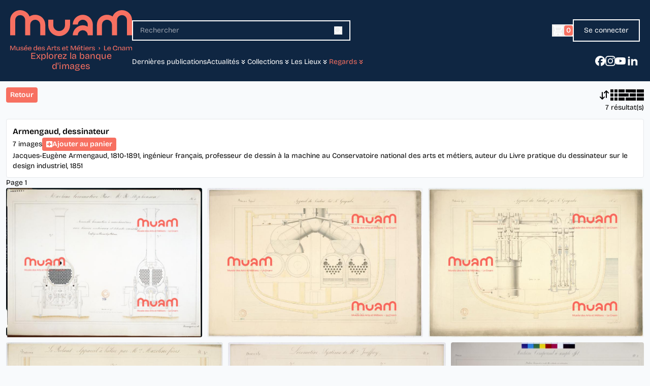

--- FILE ---
content_type: text/html; charset=UTF-8
request_url: https://phototheque.arts-et-metiers.net/?idPageWeb=95&afficherParNew=vignette&asPageNew=1&afficherVignetteDuSujet=552&rep=&pageSujet=1&id_theme=25&PHPSESSID=aa5fa2cf73dde848e0fabf4d16255df6
body_size: 49117
content:
<!DOCTYPE html>
<html lang="fr">

<head>
	
	<link rel="icon" type="image/png" href="/kaaWeb/img/favicon/favicon-96x96.png" sizes="96x96" />
	<link rel="icon" type="image/svg+xml" href="/kaaWeb/img/favicon/favicon.svg" />
	<link rel="shortcut icon" href="/kaaWeb/img/favicon/favicon.ico" />
	<link rel="apple-touch-icon" sizes="180x180" href="/kaaWeb/img/favicon/apple-touch-icon.png" />
	<meta name="apple-mobile-web-app-title" content="Muam" />
	<link rel="manifest" href="/kaaWeb/img/favicon/site.webmanifest" crossorigin="use-credentials"/>
	
	<title>MUAM | Armengaud, dessinateur</title>

	<meta charset="utf-8" />
	<meta http-equiv="expires" content="0" />
	<meta http-equiv="Pragma" content="no-cache" />
	<meta name="viewport" content="width=device-width, initial-scale=1, user-scalable=no" />

	<meta name="description" content="" />
	<meta name="keywords" content="" />

	

	<link href="/kaaWeb/css/output.css" rel="stylesheet" type="text/css" />
	<link href="/kaaWeb/css/fontawesome.css?t=1743432724" rel="stylesheet" type="text/css" />
	<link href="/kaaWeb/css/jquery.ui.css" rel="stylesheet" type="text/css" />
	
	<link href="/02_scripts/02_javascript/toastify/toastify.css" rel="stylesheet" type="text/css" />
	<link href="/02_scripts/02_javascript/jqueryplugin/ottozoom/ottozoom.css" rel="stylesheet" type="text/css" />
	<link href="/02_scripts/02_javascript/jqueryplugin/overlayscrollbars/OverlayScrollbars.min.css" rel="stylesheet" type="text/css" />

</head>

<body class="text-sm bg-slate-50 flex flex-col  ">
	

	<div class="modal-overlay hidden fixed top-0 left-0 w-full h-full z-[2054] bg-neutral-800/50 overflow-hidden"></div>
	<div class="modal-wrap hidden top-0 left-0 w-full h-full z-[2055] fixed overflow-x-hidden">
		<div class="modal-container text-center absolute w-full h-full left-0 top-0">
			<div class="modal-content left-0 w-full relative inline-block my-0 mx-auto text-left z-[2045] align-middle">
				<div class="modal-custom-content max-w-2xl m-3 relative mx-auto bg-white rounded">
					<!-- content loaded via AJAX goes here -->
				</div>
			</div>
		</div>
	</div>
	
	<div id="quouquieMessage" class="hidden fixed bottom-0 p-6 w-full flex z-[2048]">
		<div class="bg-white bg-opacity-95 rounded-md fade show w-full">
			<div class="p-4 gap-4 flex items-center justify-between px-6 rounded border border-primary-700">
				<p>
					Ce site recueille diff&eacute;rents types d&rsquo;informations li&eacute;es &agrave; votre navigation en utilisant entre autres des cookies afin d&rsquo;am&eacute;liorer nos services et nos produits. Avec nos partenaires d&rsquo;analyse, nous pouvons combiner les informations li&eacute;es &agrave; votre visite sur le site &agrave; d&rsquo;autres informations personnelles. En poursuivant votre navigation sur ce site, vous consentez &agrave; ce traitement de donn&eacute;es par l&rsquo;exploitant du site et ses partenaires.
				</p>
				<button type="button" class="js-cookieAgreement px-5 py-3 rounded-lg text-white bg-primary-600 hover:bg-primary-700 ml-1.5 min-w-max">OK</button>
			</div>
		</div>
	</div>

	
<header class="h-40 p-5 flex items-center gap-3 lg:gap-3 bg-blue-600 sticky top-0 text-white z-30 flex-col">
    <div class="flex h-28 items-center w-full gap-8">
        <div class="w-60 gap-5 flex items-center">
            <a class="js-show-nav lg:hidden">
                <svg class="w-6 h-6" aria-hidden="true" xmlns="http://www.w3.org/2000/svg" fill="currentColor" viewBox="0 0 17 14">
                    <path d="M16 2H1a1 1 0 0 1 0-2h15a1 1 0 1 1 0 2Zm0 6H1a1 1 0 0 1 0-2h15a1 1 0 1 1 0 2Zm0 6H1a1 1 0 0 1 0-2h15a1 1 0 0 1 0 2Z"></path>
                </svg>
            </a>
            <a href="/" class="w-full">
                <img src="/kaaWeb/img/logo.svg" class="w-full"/>
            </a>
        </div>
        <form id="simpleSearchForm" name="simpleSearchForm" method="post" action="/recherche" class="js-hide-fulltext flex md:flex-1 max-lg:hidden max-lg:bg-blue-600 max-lg:text-4xl max-lg:fixed max-lg:top-0 max-lg:px-[6vw] max-lg:py-[10vh] max-lg:left-0 max-lg:z-[2042] max-lg:flex max-lg:h-screen max-lg:w-screen">
  <input type="hidden" name="nouvelleRecherchePhoto" value="1" />
  <input type="hidden" name="mrType[valFulltext]" value="fulltext" />
  

  

  
  <div id="fulltextWrapper" class="flex self-start border-b-2 lg:border-2 border-b-white lg:border-white flex-1 lg:bg-blue-600 lg:max-w-[430px] items-center lg:px-3.5 gap-2">
    
    <div class="flex gap-2 border-r border-gray-400 pr-2 my-2 hidden">
            <div class="flex gap-1.5 items-center">
        <input type="checkbox" id="type_contenu_photos" name="type_contenu[photo]" value="0" class="text-primary-600 accent-current" checked/>
        <label for="type_contenu_photos" class="block first-letter:uppercase">photos</label>
      </div>
            <div class="flex gap-1.5 items-center">
        <input type="checkbox" id="type_contenu_video" name="type_contenu[video]" value="1" class="text-primary-600 accent-current" checked/>
        <label for="type_contenu_video" class="block first-letter:uppercase">Vidéos</label>
      </div>
    </div>

    <input name="mrValeur[valFulltext]" autocomplete="off" required value="" id="fullTextInput" type="text" placeholder="Rechercher" class="py-2 text-white bg-transparent outline-none w-full" />

    <button class="inset-y-0 left-0 flex items-center" type="submit">
      <svg aria-hidden="true" focusable="false" class="w-4 h-4" xmlns="http://www.w3.org/2000/svg" viewBox="0 0 512 512">
        <path fill="currentColor" d="M368 208A160 160 0 1 0 48 208a160 160 0 1 0 320 0zM337.1 371.1C301.7 399.2 256.8 416 208 416C93.1 416 0 322.9 0 208S93.1 0 208 0S416 93.1 416 208c0 48.8-16.8 93.7-44.9 129.1L505 471c9.4 9.4 9.4 24.6 0 33.9s-24.6 9.4-33.9 0L337.1 371.1z"></path>
      </svg>
    </button>
  </div>
  
  </form>

        <div class="flex items-center gap-3 ml-auto">
            <div class="flex items-center">
                <div class="js-show-fulltext lg:hidden ml-auto cursor-pointer">
                    <svg class="w-4 h-4" xmlns="http://www.w3.org/2000/svg" viewBox="0 0 512 512">
                        <path fill="currentColor" d="M368 208A160 160 0 1 0 48 208a160 160 0 1 0 320 0zM337.1 371.1C301.7 399.2 256.8 416 208 416C93.1 416 0 322.9 0 208S93.1 0 208 0S416 93.1 416 208c0 48.8-16.8 93.7-44.9 129.1L505 471c9.4 9.4 9.4 24.6 0 33.9s-24.6 9.4-33.9 0L337.1 371.1z"></path>
                    </svg>
                </div>
            </div>
                            
                <button title="Mon panier - 0"  class="relative js-show-panier flex gap-0.5 items-center">
                    <svg class="h-6 w-6" fill="none" stroke-linecap="round" stroke-linejoin="round" stroke-width="2" viewBox="0 0 24 24" stroke="currentColor">
                        <path d="M3 3h2l.4 2M7 13h10l4-8H5.4M7 13L5.4 5M7 13l-2.293 2.293c-.63.63-.184 1.707.707 1.707H17m0 0a2 2 0 100 4 2 2 0 000-4zm-8 2a2 2 0 11-4 0 2 2 0 014 0z"></path>
                    </svg>
                    <div class="mine inline-flex items-center px-1 py-0.5 font-semibold rounded leading-4 bg-orange-300 text-white">0</div>
                </button>
                        
            <div class="group relative">
                                    <a class="hidden sm:block modal border-2 border-white px-5 py-2.5" href="/account" data-max-width="500">
                        Se connecter
                    </a>
                    <a class="sm:hidden modal" href="/account" data-max-width="500">
                        <svg xmlns="http://www.w3.org/2000/svg" viewBox="0 0 640 640" class="w-6 h-6" fill="#FFFFFF">
                            Se connecter <path d="M409 337C418.4 327.6 418.4 312.4 409 303.1L265 159C258.1 152.1 247.8 150.1 238.8 153.8C229.8 157.5 224 166.3 224 176L224 256L112 256C85.5 256 64 277.5 64 304L64 336C64 362.5 85.5 384 112 384L224 384L224 464C224 473.7 229.8 482.5 238.8 486.2C247.8 489.9 258.1 487.9 265 481L409 337zM416 480C398.3 480 384 494.3 384 512C384 529.7 398.3 544 416 544L480 544C533 544 576 501 576 448L576 192C576 139 533 96 480 96L416 96C398.3 96 384 110.3 384 128C384 145.7 398.3 160 416 160L480 160C497.7 160 512 174.3 512 192L512 448C512 465.7 497.7 480 480 480L416 480z"/>
                        </svg>
                    </a>
                            </div>
        </div>
    </div>
    <div class="flex items-center w-full gap-8">
        <div class="hidden sm:block w-60 text-orange-300 text-center" style="font-size: clamp(0.5rem, 5vw, 1.13rem);">
            Explorez la banque d'images
        </div>
        <div id="nav" class="js-hide-nav hidden fixed bg-neutral-800/80 max-lg:w-full top-0 left-0 z-20 max-lg:overflow-auto max-lg:h-dvh lg:static lg:bg-transparent lg:block">
            <nav id="nav-wrapper" class="max-w-64 bg-white p-4 h-full lg:bg-transparent lg:max-w-none lg:p-0">
                <div class="max-lg:w-full max-lg:h-full max-lg:overflow-auto">
                    <ul class="flex gap-5 flex-col text-black lg:flex-row lg:text-white"><li class="flex items-center lg:hidden"><a href=""><a href="/" class="w-full"> <img src="/kaaWeb/img/logo.svg" class="w-full"/></a></li><li class="group relative lg:flex lg:items-center translate-y-0.5"><a href="/nouveautes" class="w-full">Dernières publications</a></li><li class="group relative lg:hover:h-full lg:flex lg:items-center translate-y-0.5 hassub"><div class="flex gap-2 items-center lg:hover:h-full"><a class="js-slide-nextElement flex items-center gap-0.5 group-hover:text-orange-300 max-lg:w-full max-lg:justify-between " href="javascript:void(0)"><span class="block first-letter:uppercase">Actualités</span><svg class="w-4 h-4 group-hover:text-orange-300" fill="none" viewBox="0 0 24 24"><path stroke="currentColor" stroke-linecap="round" stroke-linejoin="round" stroke-width="2" d="m8 7 4 4 4-4m-8 6 4 4 4-4"/></svg></a></div><div class="max-lg:max-h-0 max-lg:overflow-hidden lg:group-hover:flex flex-col lg:hidden lg:absolute lg:bottom-0 lg:-left-6 lg:translate-y-full"><ul class="w-full lg:w-max lg:rounded-b-lg lg:bg-blue-600 pt-4 lg:p-3 flex flex-col gap-2"><li class="group/subtheme hover:bg-orange-300 hover:rounded-md "><a class="flex gap-3 items-center w-full first-letter:uppercase py-1 px-3 group-hover/subtheme:text-white" href="/themes/4/nouveautes">Nouveautés<span class="hidden ml-auto inline-block opacity-0 group-hover/subtheme:opacity-100 h-2 w-2 self-center justify-self-end rounded-full bg-orange-300"></span></a><li class="group/subtheme hover:bg-orange-300 hover:rounded-md "><a class="flex gap-3 items-center w-full first-letter:uppercase py-1 px-3 group-hover/subtheme:text-white" href="/themes/3/expositions">Expositions<span class="hidden ml-auto inline-block opacity-0 group-hover/subtheme:opacity-100 h-2 w-2 self-center justify-self-end rounded-full bg-orange-300"></span></a><li class="group/subtheme hover:bg-orange-300 hover:rounded-md "><a class="flex gap-3 items-center w-full first-letter:uppercase py-1 px-3 group-hover/subtheme:text-white" href="/themes/5/celebrations">Célébrations<span class="hidden ml-auto inline-block opacity-0 group-hover/subtheme:opacity-100 h-2 w-2 self-center justify-self-end rounded-full bg-orange-300"></span></a></ul></div></li><li class="group relative lg:hover:h-full lg:flex lg:items-center translate-y-0.5 hassub"><div class="flex gap-2 items-center lg:hover:h-full"><a class="js-slide-nextElement flex items-center gap-0.5 group-hover:text-orange-300 max-lg:w-full max-lg:justify-between " href="javascript:void(0)"><span class="block first-letter:uppercase">Collections</span><svg class="w-4 h-4 group-hover:text-orange-300" fill="none" viewBox="0 0 24 24"><path stroke="currentColor" stroke-linecap="round" stroke-linejoin="round" stroke-width="2" d="m8 7 4 4 4-4m-8 6 4 4 4-4"/></svg></a></div><div class="max-lg:max-h-0 max-lg:overflow-hidden lg:group-hover:flex flex-col lg:hidden lg:absolute lg:bottom-0 lg:-left-6 lg:translate-y-full"><ul class="w-full lg:w-max lg:rounded-b-lg lg:bg-blue-600 pt-4 lg:p-3 flex flex-col gap-2"><li class="group/subtheme hover:bg-orange-300 hover:rounded-md "><a class="flex gap-3 items-center w-full first-letter:uppercase py-1 px-3 group-hover/subtheme:text-white" href="/themes/12/instruments-scientifiques">Instruments scientifiques<span class="hidden ml-auto inline-block opacity-0 group-hover/subtheme:opacity-100 h-2 w-2 self-center justify-self-end rounded-full bg-orange-300"></span></a><li class="group/subtheme hover:bg-orange-300 hover:rounded-md "><a class="flex gap-3 items-center w-full first-letter:uppercase py-1 px-3 group-hover/subtheme:text-white" href="/themes/13/materiaux">Matériaux<span class="hidden ml-auto inline-block opacity-0 group-hover/subtheme:opacity-100 h-2 w-2 self-center justify-self-end rounded-full bg-orange-300"></span></a><li class="group/subtheme hover:bg-orange-300 hover:rounded-md "><a class="flex gap-3 items-center w-full first-letter:uppercase py-1 px-3 group-hover/subtheme:text-white" href="/themes/14/construction">Construction<span class="hidden ml-auto inline-block opacity-0 group-hover/subtheme:opacity-100 h-2 w-2 self-center justify-self-end rounded-full bg-orange-300"></span></a><li class="group/subtheme hover:bg-orange-300 hover:rounded-md "><a class="flex gap-3 items-center w-full first-letter:uppercase py-1 px-3 group-hover/subtheme:text-white" href="/themes/15/communication">Communication<span class="hidden ml-auto inline-block opacity-0 group-hover/subtheme:opacity-100 h-2 w-2 self-center justify-self-end rounded-full bg-orange-300"></span></a><li class="group/subtheme hover:bg-orange-300 hover:rounded-md "><a class="flex gap-3 items-center w-full first-letter:uppercase py-1 px-3 group-hover/subtheme:text-white" href="/themes/16/energie">Energie<span class="hidden ml-auto inline-block opacity-0 group-hover/subtheme:opacity-100 h-2 w-2 self-center justify-self-end rounded-full bg-orange-300"></span></a><li class="group/subtheme hover:bg-orange-300 hover:rounded-md "><a class="flex gap-3 items-center w-full first-letter:uppercase py-1 px-3 group-hover/subtheme:text-white" href="/themes/17/mecanique">Mécanique<span class="hidden ml-auto inline-block opacity-0 group-hover/subtheme:opacity-100 h-2 w-2 self-center justify-self-end rounded-full bg-orange-300"></span></a><li class="group/subtheme hover:bg-orange-300 hover:rounded-md "><a class="flex gap-3 items-center w-full first-letter:uppercase py-1 px-3 group-hover/subtheme:text-white" href="/themes/18/transports">Transports<span class="hidden ml-auto inline-block opacity-0 group-hover/subtheme:opacity-100 h-2 w-2 self-center justify-self-end rounded-full bg-orange-300"></span></a><li class="group/subtheme hover:bg-orange-300 hover:rounded-md "><a class="flex gap-3 items-center w-full first-letter:uppercase py-1 px-3 group-hover/subtheme:text-white" href="/themes/19/portefeuille-industriel">Portefeuille industriel<span class="hidden ml-auto inline-block opacity-0 group-hover/subtheme:opacity-100 h-2 w-2 self-center justify-self-end rounded-full bg-orange-300"></span></a><li class="group/subtheme hover:bg-orange-300 hover:rounded-md "><a class="flex gap-3 items-center w-full first-letter:uppercase py-1 px-3 group-hover/subtheme:text-white" href="/themes/20/objets-phares">Objets phares<span class="hidden ml-auto inline-block opacity-0 group-hover/subtheme:opacity-100 h-2 w-2 self-center justify-self-end rounded-full bg-orange-300"></span></a></ul></div></li><li class="group relative lg:hover:h-full lg:flex lg:items-center translate-y-0.5 hassub"><div class="flex gap-2 items-center lg:hover:h-full"><a class="js-slide-nextElement flex items-center gap-0.5 group-hover:text-orange-300 max-lg:w-full max-lg:justify-between " href="javascript:void(0)"><span class="block first-letter:uppercase">Les Lieux</span><svg class="w-4 h-4 group-hover:text-orange-300" fill="none" viewBox="0 0 24 24"><path stroke="currentColor" stroke-linecap="round" stroke-linejoin="round" stroke-width="2" d="m8 7 4 4 4-4m-8 6 4 4 4-4"/></svg></a></div><div class="max-lg:max-h-0 max-lg:overflow-hidden lg:group-hover:flex flex-col lg:hidden lg:absolute lg:bottom-0 lg:-left-6 lg:translate-y-full"><ul class="w-full lg:w-max lg:rounded-b-lg lg:bg-blue-600 pt-4 lg:p-3 flex flex-col gap-2"><li class="group/subtheme hover:bg-orange-300 hover:rounded-md "><a class="flex gap-3 items-center w-full first-letter:uppercase py-1 px-3 group-hover/subtheme:text-white" href="/themes/9/accueil">Accueil<span class="hidden ml-auto inline-block opacity-0 group-hover/subtheme:opacity-100 h-2 w-2 self-center justify-self-end rounded-full bg-orange-300"></span></a><li class="group/subtheme hover:bg-orange-300 hover:rounded-md "><a class="flex gap-3 items-center w-full first-letter:uppercase py-1 px-3 group-hover/subtheme:text-white" href="/themes/10/salles">Salles<span class="hidden ml-auto inline-block opacity-0 group-hover/subtheme:opacity-100 h-2 w-2 self-center justify-self-end rounded-full bg-orange-300"></span></a><li class="group/subtheme hover:bg-orange-300 hover:rounded-md "><a class="flex gap-3 items-center w-full first-letter:uppercase py-1 px-3 group-hover/subtheme:text-white" href="/themes/11/eglise">Eglise<span class="hidden ml-auto inline-block opacity-0 group-hover/subtheme:opacity-100 h-2 w-2 self-center justify-self-end rounded-full bg-orange-300"></span></a><li class="group/subtheme hover:bg-orange-300 hover:rounded-md "><a class="flex gap-3 items-center w-full first-letter:uppercase py-1 px-3 group-hover/subtheme:text-white" href="/themes/26/reserves">Réserves<span class="hidden ml-auto inline-block opacity-0 group-hover/subtheme:opacity-100 h-2 w-2 self-center justify-self-end rounded-full bg-orange-300"></span></a></ul></div></li><li class="group relative lg:hover:h-full lg:flex lg:items-center translate-y-0.5 hassub"><div class="flex gap-2 items-center lg:hover:h-full"><a class="js-slide-nextElement flex items-center gap-0.5 group-hover:text-orange-300 max-lg:w-full max-lg:justify-between text-orange-300" href="javascript:void(0)"><span class="block first-letter:uppercase">Regards</span><svg class="w-4 h-4 group-hover:text-orange-300" fill="none" viewBox="0 0 24 24"><path stroke="currentColor" stroke-linecap="round" stroke-linejoin="round" stroke-width="2" d="m8 7 4 4 4-4m-8 6 4 4 4-4"/></svg></a></div><div class="max-lg:max-h-0 max-lg:overflow-hidden lg:group-hover:flex flex-col lg:hidden lg:absolute lg:bottom-0 lg:-left-6 lg:translate-y-full"><ul class="w-full lg:w-max lg:rounded-b-lg lg:bg-blue-600 pt-4 lg:p-3 flex flex-col gap-2"><li class="group/subtheme hover:bg-orange-300 hover:rounded-md "><a class="flex gap-3 items-center w-full first-letter:uppercase py-1 px-3 group-hover/subtheme:text-white" href="/themes/21/la-face-cachee-des-machines">La face cachée des machines<span class="hidden ml-auto inline-block opacity-0 group-hover/subtheme:opacity-100 h-2 w-2 self-center justify-self-end rounded-full bg-orange-300"></span></a><li class="group/subtheme hover:bg-orange-300 hover:rounded-md "><a class="flex gap-3 items-center w-full first-letter:uppercase py-1 px-3 group-hover/subtheme:text-white" href="/themes/23/une-journee-particuliere">Une journée particulière<span class="hidden ml-auto inline-block opacity-0 group-hover/subtheme:opacity-100 h-2 w-2 self-center justify-self-end rounded-full bg-orange-300"></span></a><li class="group/subtheme hover:bg-orange-300 hover:rounded-md "><a class="flex gap-3 items-center w-full first-letter:uppercase py-1 px-3 group-hover/subtheme:text-white" href="/themes/24/souvenirs-de-siberie">Souvenirs de Sibérie<span class="hidden ml-auto inline-block opacity-0 group-hover/subtheme:opacity-100 h-2 w-2 self-center justify-self-end rounded-full bg-orange-300"></span></a><li class="group/subtheme hover:bg-orange-300 hover:rounded-md bg-orange-300 rounded-md"><a class="flex gap-3 items-center w-full first-letter:uppercase py-1 px-3 group-hover/subtheme:text-whitetext-white" href="/themes/25/chefs-d-oeuvre-du-dessin-technique">Chefs-d'oeuvre du dessin technique<span class="hidden ml-auto inline-block opacity-0 group-hover/subtheme:opacity-100 h-2 w-2 self-center justify-self-end rounded-full bg-orange-300"></span></a></ul></div></li></ul>                </div>
            </nav>
        </div>
        <div class="ml-auto flex gap-3.5 items-center">
            <a href="https://www.facebook.com/musee.des.arts.et.metiers" target="_blank">
                <svg class="w-5 h-5" role="img" viewBox="0 0 24 24" xmlns="http://www.w3.org/2000/svg">
                    <title>Facebook</title>
                     <path fill="currentColor" d="M9.101 23.691v-7.98H6.627v-3.667h2.474v-1.58c0-4.085 1.848-5.978 5.858-5.978.401 0 .955.042 1.468.103a8.68 8.68 0 0 1 1.141.195v3.325a8.623 8.623 0 0 0-.653-.036 26.805 26.805 0 0 0-.733-.009c-.707 0-1.259.096-1.675.309a1.686 1.686 0 0 0-.679.622c-.258.42-.374.995-.374 1.752v1.297h3.919l-.386 2.103-.287 1.564h-3.246v8.245C19.396 23.238 24 18.179 24 12.044c0-6.627-5.373-12-12-12s-12 5.373-12 12c0 5.628 3.874 10.35 9.101 11.647Z"/>
                </svg>
            </a>
            <a href="https://www.instagram.com/museeartsetmetiersparis" target="_blank">
                <svg class="w-5 h-5" role="img" viewBox="0 0 24 24" xmlns="http://www.w3.org/2000/svg">
                    <title>Instagram</title>
                    <path fill="currentColor" d="M7.0301.084c-1.2768.0602-2.1487.264-2.911.5634-.7888.3075-1.4575.72-2.1228 1.3877-.6652.6677-1.075 1.3368-1.3802 2.127-.2954.7638-.4956 1.6365-.552 2.914-.0564 1.2775-.0689 1.6882-.0626 4.947.0062 3.2586.0206 3.6671.0825 4.9473.061 1.2765.264 2.1482.5635 2.9107.308.7889.72 1.4573 1.388 2.1228.6679.6655 1.3365 1.0743 2.1285 1.38.7632.295 1.6361.4961 2.9134.552 1.2773.056 1.6884.069 4.9462.0627 3.2578-.0062 3.668-.0207 4.9478-.0814 1.28-.0607 2.147-.2652 2.9098-.5633.7889-.3086 1.4578-.72 2.1228-1.3881.665-.6682 1.0745-1.3378 1.3795-2.1284.2957-.7632.4966-1.636.552-2.9124.056-1.2809.0692-1.6898.063-4.948-.0063-3.2583-.021-3.6668-.0817-4.9465-.0607-1.2797-.264-2.1487-.5633-2.9117-.3084-.7889-.72-1.4568-1.3876-2.1228C21.2982 1.33 20.628.9208 19.8378.6165 19.074.321 18.2017.1197 16.9244.0645 15.6471.0093 15.236-.005 11.977.0014 8.718.0076 8.31.0215 7.0301.0839m.1402 21.6932c-1.17-.0509-1.8053-.2453-2.2287-.408-.5606-.216-.96-.4771-1.3819-.895-.422-.4178-.6811-.8186-.9-1.378-.1644-.4234-.3624-1.058-.4171-2.228-.0595-1.2645-.072-1.6442-.079-4.848-.007-3.2037.0053-3.583.0607-4.848.05-1.169.2456-1.805.408-2.2282.216-.5613.4762-.96.895-1.3816.4188-.4217.8184-.6814 1.3783-.9003.423-.1651 1.0575-.3614 2.227-.4171 1.2655-.06 1.6447-.072 4.848-.079 3.2033-.007 3.5835.005 4.8495.0608 1.169.0508 1.8053.2445 2.228.408.5608.216.96.4754 1.3816.895.4217.4194.6816.8176.9005 1.3787.1653.4217.3617 1.056.4169 2.2263.0602 1.2655.0739 1.645.0796 4.848.0058 3.203-.0055 3.5834-.061 4.848-.051 1.17-.245 1.8055-.408 2.2294-.216.5604-.4763.96-.8954 1.3814-.419.4215-.8181.6811-1.3783.9-.4224.1649-1.0577.3617-2.2262.4174-1.2656.0595-1.6448.072-4.8493.079-3.2045.007-3.5825-.006-4.848-.0608M16.953 5.5864A1.44 1.44 0 1 0 18.39 4.144a1.44 1.44 0 0 0-1.437 1.4424M5.8385 12.012c.0067 3.4032 2.7706 6.1557 6.173 6.1493 3.4026-.0065 6.157-2.7701 6.1506-6.1733-.0065-3.4032-2.771-6.1565-6.174-6.1498-3.403.0067-6.156 2.771-6.1496 6.1738M8 12.0077a4 4 0 1 1 4.008 3.9921A3.9996 3.9996 0 0 1 8 12.0077"/>
                </svg>
            </a>
            <a href="https://www.youtube.com/channel/UCiSA7rY_af5pxZSuBTtPJvg" target="_blank">
                <svg class="w-5 h-5" role="img" viewBox="0 0 24 24" xmlns="http://www.w3.org/2000/svg">
                    <title>YouTube</title>
                    <path fill="currentColor" d="M23.498 6.186a3.016 3.016 0 0 0-2.122-2.136C19.505 3.545 12 3.545 12 3.545s-7.505 0-9.377.505A3.017 3.017 0 0 0 .502 6.186C0 8.07 0 12 0 12s0 3.93.502 5.814a3.016 3.016 0 0 0 2.122 2.136c1.871.505 9.376.505 9.376.505s7.505 0 9.377-.505a3.015 3.015 0 0 0 2.122-2.136C24 15.93 24 12 24 12s0-3.93-.502-5.814zM9.545 15.568V8.432L15.818 12l-6.273 3.568z"/>
                </svg>
            </a>
            <a href="https://www.linkedin.com/company/mus%C3%A9eartsetm%C3%A9tiers/?viewAsMember=true" target="_blank">
                <svg class="w-7 h-7" aria-hidden="true" xmlns="http://www.w3.org/2000/svg" width="24" height="24" fill="currentColor" viewBox="0 0 24 24">
                    <title>Linkedin</title>
                    <path fill-rule="evenodd" d="M12.51 8.796v1.697a3.738 3.738 0 0 1 3.288-1.684c3.455 0 4.202 2.16 4.202 4.97V19.5h-3.2v-5.072c0-1.21-.244-2.766-2.128-2.766-1.827 0-2.139 1.317-2.139 2.676V19.5h-3.19V8.796h3.168ZM7.2 6.106a1.61 1.61 0 0 1-.988 1.483 1.595 1.595 0 0 1-1.743-.348A1.607 1.607 0 0 1 5.6 4.5a1.601 1.601 0 0 1 1.6 1.606Z" clip-rule="evenodd"/>
                    <path d="M7.2 8.809H4V19.5h3.2V8.809Z"/>
                </svg>
            </a>
            <a class="hidden" href="?idLangue=2" style="vertical-align: sub;">
			    &nbsp;
				FR <i class="fa fa-chevron-down"></i>
			</a>
        </div>
    </div>
</header>


                <div id="panier-sidebar" class="hidden js-hide-panier bg-neutral-800/80 w-full h-dvh fixed top-0 left-0 z-[2053] justify-end">
                <div id="panier-wrapper" class="h-full flex transition-all ease-out duration-200 justify-end relative">
                    <div id="panierFullContainer" class="panierFullContainer absolute h-full w-dvw bg-gray-100 flex-none overflow-auto_ translate-x-full transition-all ease-out duration-200">
                        <div class="flex h-full items-center justify-center">Chargement du panier en cours</div>
                    </div>
                    
                    <div id="panierContainer" class="panierContainer absolute h-full w-96 bg-gray-100 flex-none overflow-auto_ translate-x-full transition-all ease-out duration-200">
                        <div class="flex h-full items-center justify-center">Chargement du panier en cours</div>
                    </div>

                    <div id="downloadProgressbar" class="absolute w-[500px] h-full bg-white p-5 overflow-auto translate-x-full transition-all ease-out duration-200"></div>
                </div>
                
            </div>
            
    </div>
    </div>
    <script type="text/javascript">
        const jsShowNav = document.getElementsByClassName("js-show-nav")[0];
        const jsHideNav = document.getElementsByClassName("js-hide-nav")[0];
        
        jsShowNav.addEventListener('click', function (event) {
            const body = document.querySelector('body');
            const navSidebar = document.getElementById("nav");
            const navSidebarWrapper = navSidebar.querySelector("#nav-wrapper");

            if (navSidebar.classList.contains('hidden')) {

                navSidebar.classList.add('flex');
                navSidebar.classList.remove('hidden');

                body.classList.add('overflow-hidden');
            }

            setTimeout(function () {
                navSidebarWrapper.classList.remove("max-lg:-translate-x-full");
            }, 200);
        });

        jsHideNav.addEventListener('click', function (event) {

            const body = document.querySelector('body');
            const navSidebar = document.getElementById("nav");
            const navSidebarWrapper = navSidebar.querySelector("#nav-wrapper");

            if (!navSidebarWrapper.contains(event.target)) {

                navSidebarWrapper.classList.add("max-lg:-translate-x-full");
                setTimeout(function () {
                    navSidebar.classList.remove("flex");
                    navSidebar.classList.add("hidden");
                }, 200);

                body.classList.remove('overflow-hidden');
            }
        });

        const jsShowFulltext = document.getElementsByClassName("js-show-fulltext")[0];
        const jsHideFulltext = document.getElementsByClassName("js-hide-fulltext")[0];

        jsShowFulltext.addEventListener('click', function (event) {
            const formFulltext = document.getElementById('simpleSearchForm');
            const fulltextWrapper = document.getElementById('fulltextWrapper');
            const fulltext = document.getElementById('fullTextInput');
            formFulltext.classList.remove('max-lg:hidden');
            fullTextInput.focus();
        });

        jsHideFulltext.addEventListener('click', function (event) {
            const formFulltext = document.getElementById('simpleSearchForm');
            const fulltextWrapper = document.getElementById('fulltextWrapper');

            if (!fulltextWrapper.contains(event.target)) {
                formFulltext.classList.add('max-lg:hidden');
            }
        });
    </script>


	
	
<div id="content" class="px-3">
<div id="rendering" class="">
	
	<div id="rendering-content" class="">
		<div id="tablesLumineuses">
			<div data-apitablelumineuse="MUAM" data-scroll="0" class="flex gap-2">
				
				<div class="tablelumineuse bg-slate-50 min-w-0 flex-1">
					
					<div id="tablelumineuse-top" class="l-lightTableTop sticky top-40 bg-slate-50 py-3 z-10 _h-14 flex flex-col gap-2">
						<div class="flex items-center gap-3">
							
							<a class="focus:outline-none focus:ring-2 focus:ring-orange-300 focus:ring-offset-2 focus:ring-offset-white block px-2 py-2 text-center font-semibold leading-none bg-orange-300 hover:bg-orange-300 rounded text-white transition duration-150 ease-in-out" href="">
								Retour
							</a>
							
							
							

							<div class="flex gap-1 ml-auto items-center justify-between">
								<div id="entiteAntiscrollingWrapper">
									
								</div>
								<div class="flex gap-1 items-center ml-auto">
								
								
									
									<a href="?scrollInfini=true" class="js-switch-infini" title="Charger les pages au défilement">
										<svg width="24" height="24" fill="none" viewBox="0 0 24 24">
											<path stroke="currentColor" stroke-linecap="round" stroke-linejoin="round" stroke-width="2" d="M8 20V7m0 13-4-4m4 4 4-4m4-12v13m0-13 4 4m-4-4-4 4"/>
										</svg>
									</a>
									

									<a href="javascript:void(0);" data-layout="grid" class="js-switch-layout">
										<svg width="22" height="22" viewBox="0 0 18 18"><path d="M0 5V0h5v5H0zm6.5 0V0h5v5h-5zM13 5V0h5v5h-5zM0 11.5v-5h5v5H0zm6.5 0v-5h5v5h-5zm6.5 0v-5h5v5h-5zM0 18v-5h5v5H0zm6.5 0v-5h5v5h-5zm6.5 0v-5h5v5h-5z" fill-rule="evenodd"></path></svg>
									</a>
									<a href="javascript:void(0);" data-layout="flex" class="js-switch-layout">
										<svg width="22" height="22" viewBox="0 0 18 18" ><path d="M6.5 5V0H18v5H6.5zm0 13v-5H18v5H6.5zM0 11.5v-5h11.5v5H0zM0 5V0h5v5H0zm13 6.5v-5h5v5h-5zM0 18v-5h5v5H0z" fill-rule="evenodd"></path></svg>
									</a>
									<a href="javascript:void(0);" data-layout="colonne" class="js-switch-layout">
										<svg width="22" height="22" viewBox="2 2 75 75">
											<g transform="translate(0.000000,79.000000) scale(0.100000,-0.100000)" fill="#000000" stroke="none">
												<path d="M20 665 l0 -105 105 0 105 0 0 105 0 105 -105 0 -105 0 0 -105z"/>
												<path d="M290 665 l0 -105 240 0 240 0 0 105 0 105 -240 0 -240 0 0 -105z"/>
												<path d="M20 395 l0 -105 105 0 105 0 0 105 0 105 -105 0 -105 0 0 -105z"/>
												<path d="M290 395 l0 -105 240 0 240 0 0 105 0 105 -240 0 -240 0 0 -105z"/>
												<path d="M20 125 l0 -105 105 0 105 0 0 105 0 105 -105 0 -105 0 0 -105z"/>
												<path d="M290 125 l0 -105 240 0 240 0 0 105 0 105 -240 0 -240 0 0 -105z"/>
											</g>
										</svg>
									</a>
								</div>
							</div>
						</div>
						<div class="flex items-center gap-3">
							
							<span class="ml-auto"><span class="nombre_resultat">7</span> résultat(s)</span>
						</div>
					</div>
					
					<div id="tablelumineuse-main" class="w-full">
						<div id="room" class="h-14"></div>
						<div id="loader-previous" class="hidden flex justify-center">
							<img src="/kaaWeb/img/squares.gif"/>
						</div>
						<div id="tablelumineuse-content" class="flex flex-col gap-3 w-full"></div>
						<div id="loader-next" class="hidden flex justify-center">
							<img src="/kaaWeb/img/squares.gif"/>
						</div>
					</div>
				</div>
			</div>
			
		</div>
	</div>
</div>
</div>
<div id="loaderFiltres" class="hidden bg-white flex flex-col gap-2 fixed m-auto left-0 right-0 top-0 bottom-0 items-center justify-center z-[2092] w-72 h-16 rounded border border-blue-600">
	<span>
		Nous affinons votre requ&ecirc;te
	</span>
	<div>
		<svg class="text-gray-300 animate-spin w-5 h-5" viewBox="0 0 64 64" fill="none" xmlns="http://www.w3.org/2000/svg">
			<path d="M32 3C35.8083 3 39.5794 3.75011 43.0978 5.20749C46.6163 6.66488 49.8132 8.80101 52.5061 11.4939C55.199 14.1868 57.3351 17.3837 58.7925 20.9022C60.2499 24.4206 61 28.1917 61 32C61 35.8083 60.2499 39.5794 58.7925 43.0978C57.3351 46.6163 55.199 49.8132 52.5061 52.5061C49.8132 55.199 46.6163 57.3351 43.0978 58.7925C39.5794 60.2499 35.8083 61 32 61C28.1917 61 24.4206 60.2499 20.9022 58.7925C17.3837 57.3351 14.1868 55.199 11.4939 52.5061C8.801 49.8132 6.66487 46.6163 5.20749 43.0978C3.7501 39.5794 3 35.8083 3 32C3 28.1917 3.75011 24.4206 5.2075 20.9022C6.66489 17.3837 8.80101 14.1868 11.4939 11.4939C14.1868 8.80099 17.3838 6.66487 20.9022 5.20749C24.4206 3.7501 28.1917 3 32 3L32 3Z" stroke="currentColor" stroke-width="5" stroke-linecap="round" stroke-linejoin="round"></path>
			<path d="M32 3C36.5778 3 41.0906 4.08374 45.1692 6.16256C49.2477 8.24138 52.7762 11.2562 55.466 14.9605C58.1558 18.6647 59.9304 22.9531 60.6448 27.4748C61.3591 31.9965 60.9928 36.6232 59.5759 40.9762" stroke="currentColor" stroke-width="5" stroke-linecap="round" stroke-linejoin="round" class="text-gray-900"></path>
		</svg>
	</div>
</div>


<script language="javascript" type="text/javascript">
	var resultats =


	
	
	

	
	{"type":"publ","nbrePhotos":7,"typeAff":"vignette","id_util":2,"totalPage":1,"nbrParPage":50,"loadedPage":1,"typeSite":"illustration","bandeauphoto":false,"hauteurBandeauPhoto":60,"entiteAntiscrolling":"","infosPhotoZoomPopup":true,"scrollinfini":false,"antiscrollingtop":true,"allowCartVisiteurs":true,"enablePayment":false,"allowDownloadVisiteurs":true,"id_publ":552,"titre_publ":"Armengaud, dessinateur","legende_publ":"Jacques-Eug\u00e8ne Armengaud, 1810-1891, ing\u00e9nieur fran\u00e7ais, professeur de dessin \u00e0 la machine au Conservatoire national des arts et m\u00e9tiers, auteur du Livre pratique du dessinateur sur le design industriel, 1851","representative":{"url":"\/image\/5289\/0000533_5397.jpg","license":"dg","width":"2625","height":"2000"},"date_publ":"08\/26\/2020","vignettes":[{"id_photo":5289,"type_contenu":0,"playable":false,"titre_photo":"Locomotrice \u00e0 vapeur","legende":"Locomotive \u00e0 tiroirs verticaux et d\u00e9tente variable, pour marchandises, \u00e0 six roues, par R. Stephenson, c.1843 Jacques Eug\u00e8ne Armengaud dit Armengaud A\u00een\u00e9 1810-1891, dessinateur Chemin de fer \/ Train ","credit":"\u00a9 Mus\u00e9e des Arts et M\u00e9tiers - Le Cnam \/ photo Dephti-Ouest","filename":"0000533_5397","orientation":"landscape","url_vignette":"\/tl\/image\/info\/5289\/0000533_5397.html","url_BR":"\/vignette\/30004\/5289\/0000533_5397.jpg","url_MR":"\/image\/5289\/0000533_5397.jpg","url_MR_playable":"\/\/5289\/0000533_5397.jpg","url_login":"\/account","truelargeur":"2625","truehauteur":"2000","tocart":false,"datePDV_photo":"01\/01\/1995","release":"dg","exclu":false,"in_report":false,"droits":["br","mr"],"restriction":null,"ottozoom":{"util":2,"id":5289,"url":"\/image\/5289\/0000533_5397.jpg","nomfichier":"0000533_5397","width":"2625","height":"2000","orientation":"landscape","legende":"Locomotive \u00e0 tiroirs verticaux et d\u00e9tente variable, pour marchandises, \u00e0 six roues, par R. Stephenson, c.1843 Jacques Eug\u00e8ne Armengaud dit Armengaud A\u00een\u00e9 1810-1891, dessinateur Chemin de fer \/ Train ","pdv":"01\/01\/1995","credit":"\u00a9 Mus\u00e9e des Arts et M\u00e9tiers - Le Cnam \/ photo Dephti-Ouest","tocart":false,"type":0,"allowCartVisiteurs":true,"allowDownloadVisiteurs":true,"exclu":false,"droits":["br","mr"]}},{"id_photo":4143,"type_contenu":0,"playable":false,"titre_photo":"Bateau \u00e0 vapeur","legende":"Appareil du navire \u00e0 vapeur Le Vautour d\u0027une puissance de 160 chevaux construit par Philippe Gengembre, directeur de l\u0027usine royale d\u0027Indret pr\u00e8s de Nantes Dossier entr\u00e9 dans les collections entre 1829 et 1850 Plans et l\u00e9gende manuscrite Dessinateur : Jacques Eug\u00e8ne Armengaud dit Armengaud a\u00een\u00e9, 1810-1891 Navigation ","credit":"\u00a9 Mus\u00e9e des Arts et M\u00e9tiers - Le Cnam \/ photo Dephti-Ouest","filename":"0000533_3042","orientation":"landscape","url_vignette":"\/tl\/image\/info\/4143\/0000533_3042.html","url_BR":"\/vignette\/30004\/4143\/0000533_3042.jpg","url_MR":"\/image\/4143\/0000533_3042.jpg","url_MR_playable":"\/\/4143\/0000533_3042.jpg","url_login":"\/account","truelargeur":"2884","truehauteur":"2000","tocart":false,"datePDV_photo":"01\/01\/1995","release":"dg","exclu":false,"in_report":false,"droits":["br","mr"],"restriction":null,"ottozoom":{"util":2,"id":4143,"url":"\/image\/4143\/0000533_3042.jpg","nomfichier":"0000533_3042","width":"2884","height":"2000","orientation":"landscape","legende":"Appareil du navire \u00e0 vapeur Le Vautour d\u0027une puissance de 160 chevaux construit par Philippe Gengembre, directeur de l\u0027usine royale d\u0027Indret pr\u00e8s de Nantes Dossier entr\u00e9 dans les collections entre 1829 et 1850 Plans et l\u00e9gende manuscrite Dessinateur : Jacques Eug\u00e8ne Armengaud dit Armengaud a\u00een\u00e9, 1810-1891 Navigation ","pdv":"01\/01\/1995","credit":"\u00a9 Mus\u00e9e des Arts et M\u00e9tiers - Le Cnam \/ photo Dephti-Ouest","tocart":false,"type":0,"allowCartVisiteurs":true,"allowDownloadVisiteurs":true,"exclu":false,"droits":["br","mr"]}},{"id_photo":4145,"type_contenu":0,"playable":false,"titre_photo":"Bateau \u00e0 vapeur","legende":"Appareil du navire \u00e0 vapeur Le Vautour d\u0027une puissance de 160 chevaux construit par Philippe Gengembre, directeur de l\u0027usine royale d\u0027Indret pr\u00e8s de Nantes Dossier entr\u00e9 dans les collections entre 1829 et 1850 Plans et l\u00e9gende manuscrite Dessinateur : Jacques Eug\u00e8ne Armengaud dit Armengaud a\u00een\u00e9, 1810-1891 Navigation ","credit":"\u00a9 Mus\u00e9e des Arts et M\u00e9tiers - Le Cnam \/ photo Dephti-Ouest","filename":"0000533_3044","orientation":"landscape","url_vignette":"\/tl\/image\/info\/4145\/0000533_3044.html","url_BR":"\/vignette\/30004\/4145\/0000533_3044.jpg","url_MR":"\/image\/4145\/0000533_3044.jpg","url_MR_playable":"\/\/4145\/0000533_3044.jpg","url_login":"\/account","truelargeur":"2891","truehauteur":"2000","tocart":false,"datePDV_photo":"01\/01\/1995","release":"dg","exclu":false,"in_report":false,"droits":["br","mr"],"restriction":null,"ottozoom":{"util":2,"id":4145,"url":"\/image\/4145\/0000533_3044.jpg","nomfichier":"0000533_3044","width":"2891","height":"2000","orientation":"landscape","legende":"Appareil du navire \u00e0 vapeur Le Vautour d\u0027une puissance de 160 chevaux construit par Philippe Gengembre, directeur de l\u0027usine royale d\u0027Indret pr\u00e8s de Nantes Dossier entr\u00e9 dans les collections entre 1829 et 1850 Plans et l\u00e9gende manuscrite Dessinateur : Jacques Eug\u00e8ne Armengaud dit Armengaud a\u00een\u00e9, 1810-1891 Navigation ","pdv":"01\/01\/1995","credit":"\u00a9 Mus\u00e9e des Arts et M\u00e9tiers - Le Cnam \/ photo Dephti-Ouest","tocart":false,"type":0,"allowCartVisiteurs":true,"allowDownloadVisiteurs":true,"exclu":false,"droits":["br","mr"]}},{"id_photo":4200,"type_contenu":0,"playable":false,"titre_photo":"Bateau Le Roland","legende":"Appareil \u00e0 h\u00e9lice de Mr Mazeline destin\u00e9 au navire Le Roland, vers 1845 Coupe transversale Armengaud A\u00een\u00e9, dessinateur ","credit":"\u00a9 Mus\u00e9e des Arts et M\u00e9tiers - Le Cnam \/ photo Dephti-Ouest","filename":"0000533_3126","orientation":"landscape","url_vignette":"\/tl\/image\/info\/4200\/0000533_3126.html","url_BR":"\/vignette\/30004\/4200\/0000533_3126.jpg","url_MR":"\/image\/4200\/0000533_3126.jpg","url_MR_playable":"\/\/4200\/0000533_3126.jpg","url_login":"\/account","truelargeur":"2854","truehauteur":"2000","tocart":false,"datePDV_photo":"01\/01\/1995","release":"dg","exclu":false,"in_report":false,"droits":["br","mr"],"restriction":null,"ottozoom":{"util":2,"id":4200,"url":"\/image\/4200\/0000533_3126.jpg","nomfichier":"0000533_3126","width":"2854","height":"2000","orientation":"landscape","legende":"Appareil \u00e0 h\u00e9lice de Mr Mazeline destin\u00e9 au navire Le Roland, vers 1845 Coupe transversale Armengaud A\u00een\u00e9, dessinateur ","pdv":"01\/01\/1995","credit":"\u00a9 Mus\u00e9e des Arts et M\u00e9tiers - Le Cnam \/ photo Dephti-Ouest","tocart":false,"type":0,"allowCartVisiteurs":true,"allowDownloadVisiteurs":true,"exclu":false,"droits":["br","mr"]}},{"id_photo":4827,"type_contenu":0,"playable":false,"titre_photo":"Locomotive \u00e0 vapeur","legende":"Locomotive \u00e0 roue motrice, syst\u00e8me Jouffroy, c.1846 Locomotive Syst\u00e8me de Mr Jouffroy, pl.3 Lavis de couleurs sur traits de crayon et d\u0027encre sur papier v\u00e9lin Dessinateur : Jacques Eug\u00e8ne Armengaud dit Armengaud A\u00een\u00e9, 1810-1891 Chemin de fer \/ Train ","credit":"\u00a9 Mus\u00e9e des Arts et M\u00e9tiers - Le Cnam \/ photo Dephti-Ouest","filename":"0000533_3936","orientation":"landscape","url_vignette":"\/tl\/image\/info\/4827\/0000533_3936.html","url_BR":"\/vignette\/30004\/4827\/0000533_3936.jpg","url_MR":"\/image\/4827\/0000533_3936.jpg","url_MR_playable":"\/\/4827\/0000533_3936.jpg","url_login":"\/account","truelargeur":"2864","truehauteur":"2000","tocart":false,"datePDV_photo":"01\/01\/1995","release":"dg","exclu":false,"in_report":false,"droits":["br","mr"],"restriction":null,"ottozoom":{"util":2,"id":4827,"url":"\/image\/4827\/0000533_3936.jpg","nomfichier":"0000533_3936","width":"2864","height":"2000","orientation":"landscape","legende":"Locomotive \u00e0 roue motrice, syst\u00e8me Jouffroy, c.1846 Locomotive Syst\u00e8me de Mr Jouffroy, pl.3 Lavis de couleurs sur traits de crayon et d\u0027encre sur papier v\u00e9lin Dessinateur : Jacques Eug\u00e8ne Armengaud dit Armengaud A\u00een\u00e9, 1810-1891 Chemin de fer \/ Train ","pdv":"01\/01\/1995","credit":"\u00a9 Mus\u00e9e des Arts et M\u00e9tiers - Le Cnam \/ photo Dephti-Ouest","tocart":false,"type":0,"allowCartVisiteurs":true,"allowDownloadVisiteurs":true,"exclu":false,"droits":["br","mr"]}},{"id_photo":39199,"type_contenu":0,"playable":false,"titre_photo":"Machine Compound","legende":"Machine \u00e0 vapeur horizontale, syst\u00e8me compound, \u00e0 simple effet, \u00e0 d\u00e9tente et \u00e0 condensation, syst\u00e8me Demenge, construite par la compagnie Fives-Lille, c. 1878 Planche 3. Moteurs. Coupe du condensateur Demenge, ing\u00e9nieur Jacques Eug\u00e8ne Armengaud dit Armengaud A\u00een\u00e9, 1810-1891, ing\u00e9nieur, dessinateur, professeur de dessin au Conservatoire des arts et m\u00e9tiers Enseignement Cnam ","credit":"\u00a9 Mus\u00e9e des Arts et M\u00e9tiers - Le Cnam \/ photo L.Karleskind","filename":"0007153_003","orientation":"landscape","url_vignette":"\/tl\/image\/info\/39199\/0007153_003.html","url_BR":"\/vignette\/30137\/39199\/0007153_003.jpg","url_MR":"\/image\/39199\/0007153_003.jpg","url_MR_playable":"\/\/39199\/0007153_003.jpg","url_login":"\/account","truelargeur":"4779","truehauteur":"3766","tocart":false,"datePDV_photo":"00\/00\/0000","release":"dg","exclu":false,"in_report":false,"droits":["br","mr"],"restriction":null,"ottozoom":{"util":2,"id":39199,"url":"\/image\/39199\/0007153_003.jpg","nomfichier":"0007153_003","width":"4779","height":"3766","orientation":"landscape","legende":"Machine \u00e0 vapeur horizontale, syst\u00e8me compound, \u00e0 simple effet, \u00e0 d\u00e9tente et \u00e0 condensation, syst\u00e8me Demenge, construite par la compagnie Fives-Lille, c. 1878 Planche 3. Moteurs. Coupe du condensateur Demenge, ing\u00e9nieur Jacques Eug\u00e8ne Armengaud dit Armengaud A\u00een\u00e9, 1810-1891, ing\u00e9nieur, dessinateur, professeur de dessin au Conservatoire des arts et m\u00e9tiers Enseignement Cnam ","pdv":"00\/00\/0000","credit":"\u00a9 Mus\u00e9e des Arts et M\u00e9tiers - Le Cnam \/ photo L.Karleskind","tocart":false,"type":0,"allowCartVisiteurs":true,"allowDownloadVisiteurs":true,"exclu":false,"droits":["br","mr"]}},{"id_photo":39201,"type_contenu":0,"playable":false,"titre_photo":"Machine \u00e0 gaz","legende":"Moteur horizontal \u00e0 gaz, syst\u00e8me Otto, construit par la compagnie parisienne du gaz et Perin, Panhard et Cie, c.1878 Planche 2. Encre et rehauts de lavis sur papier v\u00e9lin. Jacques Eug\u00e8ne Armengaud dit Armengaud A\u00een\u00e9, 1810-1891, ing\u00e9nieur, dessinateur, professeur de dessin au Conservatoire des arts et m\u00e9tiers Enseignement Cnam ","credit":"\u00a9 Mus\u00e9e des Arts et M\u00e9tiers - Le Cnam \/ photo L.Karleskind","filename":"0007154_002","orientation":"landscape","url_vignette":"\/tl\/image\/info\/39201\/0007154_002.html","url_BR":"\/vignette\/30137\/39201\/0007154_002.jpg","url_MR":"\/image\/39201\/0007154_002.jpg","url_MR_playable":"\/\/39201\/0007154_002.jpg","url_login":"\/account","truelargeur":"4793","truehauteur":"3754","tocart":false,"datePDV_photo":"01\/01\/1995","release":"dg","exclu":false,"in_report":false,"droits":["br","mr"],"restriction":null,"ottozoom":{"util":2,"id":39201,"url":"\/image\/39201\/0007154_002.jpg","nomfichier":"0007154_002","width":"4793","height":"3754","orientation":"landscape","legende":"Moteur horizontal \u00e0 gaz, syst\u00e8me Otto, construit par la compagnie parisienne du gaz et Perin, Panhard et Cie, c.1878 Planche 2. Encre et rehauts de lavis sur papier v\u00e9lin. Jacques Eug\u00e8ne Armengaud dit Armengaud A\u00een\u00e9, 1810-1891, ing\u00e9nieur, dessinateur, professeur de dessin au Conservatoire des arts et m\u00e9tiers Enseignement Cnam ","pdv":"01\/01\/1995","credit":"\u00a9 Mus\u00e9e des Arts et M\u00e9tiers - Le Cnam \/ photo L.Karleskind","tocart":false,"type":0,"allowCartVisiteurs":true,"allowDownloadVisiteurs":true,"exclu":false,"droits":["br","mr"]}}],"resume_requete":"Armengaud","hits_total":7,"html_sel_filtres":[]}
	


	;
</script>


		







	
	<iframe class="iframe_chargement" id="iframe_chargement" name="iframe_chargement" style="display:none;"></iframe>

	<script type="text/javascript">
		const idPageWeb = 95;
		const idLangue = 1;
		const chemin_index = "";
		const codeLangue = "FR";
	</script>
	
	<script type="text/javascript" src="/02_scripts/02_javascript/jquery-3.7.1.min.js"></script>
	<script type="text/javascript" src="/02_scripts/02_javascript/jquery-migrate-3.5.0.min.js"></script>
	<script type="text/javascript" src="/02_scripts/02_javascript/jquery-ui-1.14.1.min.js"></script>
	<script type="text/javascript" src="/02_scripts/02_javascript/jqueryplugin/cookie/jquery.cookie.js"></script>
	
	<script type="text/javascript" src="/02_scripts/02_javascript/lang.js"></script>
	<script type="text/javascript" src="/02_scripts/02_javascript/modal.js"></script>
	<script type="text/javascript" src="/02_scripts/02_javascript/search_engine.js"></script>
	<script type="text/javascript" src="/02_scripts/02_javascript/javascript.js"></script>
	
	
<script type="text/javascript" src="/kaaWeb/tableLumineuse/panier.js.php?idPageWeb=95"></script>


	<script type="text/javascript">
		jQuery(function () {
			// Resolution ecran
			var screenResolution = screen.width + "x" + screen.height;
			// Resolution navigateur
			var navResolution = window.innerWidth + "x" + window.innerHeight;

			jQuery.post("/02_scripts/03_php/saveResolutionUtil.php", {
				screenResolution: screenResolution,
				navResolution: navResolution
			});
		});
	</script>
	
	<script type="text/javascript">
		const scrollInfiniEnable = false;
		const bandeauPhotoEnable = false;
		const hauteurBandeauPhoto = 60;
		const nb_load_max_following = Number('10');
		const nb_load_max_previous = Number('10');

		let current_page = (Number('1') === 0 ? 1 : Number('1'));
		let next_page = Number('');
		let previous_page = Number('');
		let total_page = Number('');
	</script>
	<script type="text/javascript" src="/02_scripts/02_javascript/underscore-min.js"></script>
	<script type="text/javascript" src="/02_scripts/02_javascript/jqueryplugin/ottozoom/ottozoom2.js"></script>
	<script type="text/javascript" src="/02_scripts/02_javascript/toastify/toastify.js"></script>
	<script type="text/javascript" src="/02_scripts/02_javascript/tableLumineuse/filtrage.js"></script>
	<script type="text/javascript" src="/02_scripts/02_javascript/tableLumineuse/scrollInfini.js"></script>
	<script type="text/javascript" src="/02_scripts/02_javascript/tableLumineuse/tableLumineuse.js"></script>

	

</body>

</html>

--- FILE ---
content_type: text/html; charset=UTF-8
request_url: https://phototheque.arts-et-metiers.net/kaaWeb/tableLumineuse/panier.req.php?idPageWeb=95
body_size: 6659
content:

<div class="flex items-start">

<div class="w-full max-w-96 bg-white h-dvh sticky top-0 overflow-auto p-5">
    <div class="flex">
            <a class="js-show-fullpanier ml-auto" href="javascript:void(0)" title="Voir le panier">
            <svg class="w-6 h-6" aria-hidden="true" xmlns="http://www.w3.org/2000/svg" width="24" height="24" fill="none" viewBox="0 0 24 24">
                    <path stroke="currentColor" stroke-linecap="round" stroke-linejoin="round" stroke-width="2" d="M8 4H4m0 0v4m0-4 5 5m7-5h4m0 0v4m0-4-5 5M8 20H4m0 0v-4m0 4 5-5m7 5h4m0 0v-4m0 4-5-5"/>
            </svg>
        </a>
    
        </div>
    
    <div>
        <div class="flex items-center justify-between mb-3">
            <h5 class="block first-letter:uppercase text-base text-xl">Panier</h5>
            <span class="hidden">
                0 image(s)
            </span>
        </div>
    </div>

    <form method="post" class="mb-3 flex items-center gap-3" name="changeSelection" action="/paniers">
        <select class="rounded border border-gray-300 px-2 py-1.5 w-full" name="id_selection" onchange="selectionchange(this, 1);">
                    </select>
    </form>

    
    <div class="size flex hidden">
        <span>Poids sélection : </span>
        <label>2314240</label>
    </div>
    
            <form name="moveForm" method="POST" class="flex flex-col gap-2 hidden" onsubmit="window.o_panier.movePhotos(this, event);">
        <input type="hidden" name="submitMoveForm" value="1">
        <input type="hidden" name="panierSource" value="">
        <div class="flex flex-col gap-2 mb-3">
            <div class="flex justify-between partMoveInterface hidden">
                <a href="javascript:void(0)" onclick="allMoveInterfaceCheckbox(true)" class="focus:outline-none flex gap-1.5 items-center focus:ring-2 focus:ring-primary-500 focus:ring-offset-2 focus:ring-offset-white block px-2 py-1.5 text-center font-semibold leading-none bg-orange-300 hover:bg-orange-400 rounded text-white transition duration-150 ease-in-out">Tout selectionner</a>
                <a href="javascript:void(0)" onclick="allMoveInterfaceCheckbox(false)" class="focus:outline-none flex gap-1.5 items-center focus:ring-2 focus:ring-primary-500 focus:ring-offset-2 focus:ring-offset-white block px-2 py-1.5 text-center font-semibold leading-none bg-orange-300 hover:bg-orange-400 rounded text-white transition duration-150 ease-in-out">Tout deselectionner</a>
            </div>
            <div class="panier-content overflow-auto max-h-[300px] min-h-[122px] gap-2">

                <div class="items grid gap-2.5 grid-cols-4">
                                    </div>
            </div>
            <select id="panierDestination" name="panierDestination" class="partMoveInterface hidden rounded border border-gray-300 px-2 py-1.5 w-full">
                <option value="0">Sélectionnez le panier de destination</option>
                            </select>
            <button type="submit" class="partMoveInterface hidden focus:outline-none flex gap-1.5 items-center focus:ring-2 focus:ring-primary-500 focus:ring-offset-2 focus:ring-offset-white block px-2 py-1.5 justify-center font-semibold leading-none bg-orange-300 hover:bg-orange-400 rounded text-white transition duration-150 ease-in-out">
                Déplacer <span class="moveCounter">0</span> fichier(s)
            </button>
            <a href="javascript:void(0);" onclick="hideMoveInterface()" class="partMoveInterface hidden focus:outline-none flex gap-1.5 items-center focus:ring-2 focus:ring-slate-500 focus:ring-offset-2 focus:ring-offset-white block px-2 py-1.5 justify-center font-semibold leading-none bg-slate-500 hover:bg-slate-600 rounded text-white transition duration-150 ease-in-out">Retour</a>
        </div>
    </form>
    
    <ul class="actionsPanier flex flex-col gap-2.5">

        
        <li class="group hover:text-orange-300">
            <a class="dropdown js-sub-menu flex justify-between items-center" href="javascript:void(0);">
                <span class="block first-letter:uppercase">Renommer le panier</span>
                <i class="fas fa-chevron-right"></i>
            </a>
            <ul class="submenu child hidden py-2.5 group-hover:text-black">
                <li class="my-2.5 first:mt-0 last:mb-0">

                                        <form name="form1edit" id="form1edit" method="post" class="flex flex-col gap-2" action="" onsubmit="window.o_panier.edit(this, event);">
                        <input type="hidden" name="submitEditCart" value="1">
                        <input name="nom" required type="text" class="rounded border border-gray-300 px-2 py-1.5 w-full" value="">

                        <textarea name="commentaire" cols="25" rows="5" class="rounded border border-gray-300 px-2 py-1.5 w-full" placeholder="Commentaire sélection" style="width:100%;"></textarea>
                        <input type="submit" class="focus:outline-none flex gap-1.5 items-center focus:ring-2 focus:ring-primary-500 focus:ring-offset-2 focus:ring-offset-white block px-2 py-1.5 text-center font-semibold leading-none bg-orange-300 hover:bg-orange-400 rounded text-white transition duration-150 ease-in-out" value="Renommer le panier" />
                    </form>

                </li>
            </ul>
        </li>
                <li class="group hover:text-orange-300">
            <a class="dropdown js-sub-menu flex justify-between items-center" href="javascript:void(0);">
                <span class="block first-letter:uppercase">Imprimer le panier</span>
                <i class="fas fa-chevron-right"></i>
            </a>

            <ul class="submenu child hidden py-2.5 group-hover:text-black pl-2.5">
                                <li class="my-2.5 first:mt-0 last:mb-0">
                    <a class="gray" href="javascript:void(0);" onclick="imprimerSelection('0', 'mr')">Moyenne r&eacute;solution</a>
                </li>
                                <li class="my-2.5 first:mt-0 last:mb-0">
                    <a class="gray" href="javascript:void(0);" onclick="imprimerSelection('0', 'br')">Basse resolution</a>
                </li>
            </ul>
        </li>
                            <li class="hover:text-orange-300">
                <a class="block first-letter:uppercase" href="javascript:supprimerPanier('?idPageWeb=95', '0');">
                    Supprimer le panier
                </a>
            </li>
        
        
        
                    </ul>

            </div>

        </div>
</div>
        

--- FILE ---
content_type: text/html; charset=UTF-8
request_url: https://phototheque.arts-et-metiers.net/kaaWeb/tableLumineuse/panier.req.php?idPageWeb=95&countPhotos=1
body_size: 118
content:
{"libSelectionChoisie":"Unknow","photos":0}

--- FILE ---
content_type: text/css
request_url: https://phototheque.arts-et-metiers.net/kaaWeb/css/fontawesome.css?t=1743432724
body_size: 140494
content:
/*!
 * Font Awesome Free 5.0.8 by @fontawesome - https://fontawesome.com
 * License - https://fontawesome.com/license (Icons: CC BY 4.0, Fonts: SIL OFL 1.1, Code: MIT License)
 */
.fa,.fab,.fal,.far,.fas{-moz-osx-font-smoothing:grayscale;-webkit-font-smoothing:antialiased;display:inline-block;font-style:normal;font-variant:normal;text-rendering:auto;line-height:1}.fa-lg{font-size:1.33333em;line-height:.75em;vertical-align:-.0667em}.fa-xs{font-size:.75em}.fa-sm{font-size:.875em}.fa-1x{font-size:1em}.fa-2x{font-size:2em}.fa-3x{font-size:3em}.fa-4x{font-size:4em}.fa-5x{font-size:5em}.fa-6x{font-size:6em}.fa-7x{font-size:7em}.fa-8x{font-size:8em}.fa-9x{font-size:9em}.fa-10x{font-size:10em}.fa-fw{text-align:center;width:1.25em}.fa-ul{list-style-type:none;margin-left:2.5em;padding-left:0}.fa-ul>li{position:relative}.fa-li{left:-2em;position:absolute;text-align:center;width:2em;line-height:inherit}.fa-border{border:.08em solid #eee;border-radius:.1em;padding:.2em .25em .15em}.fa-pull-left{float:left}.fa-pull-right{float:right}.fa.fa-pull-left,.fab.fa-pull-left,.fal.fa-pull-left,.far.fa-pull-left,.fas.fa-pull-left{margin-right:.3em}.fa.fa-pull-right,.fab.fa-pull-right,.fal.fa-pull-right,.far.fa-pull-right,.fas.fa-pull-right{margin-left:.3em}.fa-spin{-webkit-animation:a 2s infinite linear;animation:a 2s infinite linear}.fa-pulse{-webkit-animation:a 1s infinite steps(8);animation:a 1s infinite steps(8)}@-webkit-keyframes a{0%{-webkit-transform:rotate(0deg);transform:rotate(0deg)}to{-webkit-transform:rotate(1turn);transform:rotate(1turn)}}@keyframes a{0%{-webkit-transform:rotate(0deg);transform:rotate(0deg)}to{-webkit-transform:rotate(1turn);transform:rotate(1turn)}}.fa-rotate-90{-ms-filter:"progid:DXImageTransform.Microsoft.BasicImage(rotation=1)";-webkit-transform:rotate(90deg);transform:rotate(90deg)}.fa-rotate-180{-ms-filter:"progid:DXImageTransform.Microsoft.BasicImage(rotation=2)";-webkit-transform:rotate(180deg);transform:rotate(180deg)}.fa-rotate-270{-ms-filter:"progid:DXImageTransform.Microsoft.BasicImage(rotation=3)";-webkit-transform:rotate(270deg);transform:rotate(270deg)}.fa-flip-horizontal{-ms-filter:"progid:DXImageTransform.Microsoft.BasicImage(rotation=0, mirror=1)";-webkit-transform:scaleX(-1);transform:scaleX(-1)}.fa-flip-vertical{-webkit-transform:scaleY(-1);transform:scaleY(-1)}.fa-flip-horizontal.fa-flip-vertical,.fa-flip-vertical{-ms-filter:"progid:DXImageTransform.Microsoft.BasicImage(rotation=2, mirror=1)"}.fa-flip-horizontal.fa-flip-vertical{-webkit-transform:scale(-1);transform:scale(-1)}:root .fa-flip-horizontal,:root .fa-flip-vertical,:root .fa-rotate-90,:root .fa-rotate-180,:root .fa-rotate-270{-webkit-filter:none;filter:none}.fa-stack{display:inline-block;height:2em;line-height:2em;position:relative;vertical-align:middle;width:2em}.fa-stack-1x,.fa-stack-2x{left:0;position:absolute;text-align:center;width:100%}.fa-stack-1x{line-height:inherit}.fa-stack-2x{font-size:2em}.fa-inverse{color:#fff}.fa-500px:before{content:"\f26e"}.fa-accessible-icon:before{content:"\f368"}.fa-accusoft:before{content:"\f369"}.fa-address-book:before{content:"\f2b9"}.fa-address-card:before{content:"\f2bb"}.fa-adjust:before{content:"\f042"}.fa-adn:before{content:"\f170"}.fa-adversal:before{content:"\f36a"}.fa-affiliatetheme:before{content:"\f36b"}.fa-algolia:before{content:"\f36c"}.fa-align-center:before{content:"\f037"}.fa-align-justify:before{content:"\f039"}.fa-align-left:before{content:"\f036"}.fa-align-right:before{content:"\f038"}.fa-amazon:before{content:"\f270"}.fa-amazon-pay:before{content:"\f42c"}.fa-ambulance:before{content:"\f0f9"}.fa-american-sign-language-interpreting:before{content:"\f2a3"}.fa-amilia:before{content:"\f36d"}.fa-anchor:before{content:"\f13d"}.fa-android:before{content:"\f17b"}.fa-angellist:before{content:"\f209"}.fa-angle-double-down:before{content:"\f103"}.fa-angle-double-left:before{content:"\f100"}.fa-angle-double-right:before{content:"\f101"}.fa-angle-double-up:before{content:"\f102"}.fa-angle-down:before{content:"\f107"}.fa-angle-left:before{content:"\f104"}.fa-angle-right:before{content:"\f105"}.fa-angle-up:before{content:"\f106"}.fa-angrycreative:before{content:"\f36e"}.fa-angular:before{content:"\f420"}.fa-app-store:before{content:"\f36f"}.fa-app-store-ios:before{content:"\f370"}.fa-apper:before{content:"\f371"}.fa-apple:before{content:"\f179"}.fa-apple-pay:before{content:"\f415"}.fa-archive:before{content:"\f187"}.fa-arrow-alt-circle-down:before{content:"\f358"}.fa-arrow-alt-circle-left:before{content:"\f359"}.fa-arrow-alt-circle-right:before{content:"\f35a"}.fa-arrow-alt-circle-up:before{content:"\f35b"}.fa-arrow-circle-down:before{content:"\f0ab"}.fa-arrow-circle-left:before{content:"\f0a8"}.fa-arrow-circle-right:before{content:"\f0a9"}.fa-arrow-circle-up:before{content:"\f0aa"}.fa-arrow-down:before{content:"\f063"}.fa-arrow-left:before{content:"\f060"}.fa-arrow-right:before{content:"\f061"}.fa-arrow-up:before{content:"\f062"}.fa-arrows-alt:before{content:"\f0b2"}.fa-arrows-alt-h:before{content:"\f337"}.fa-arrows-alt-v:before{content:"\f338"}.fa-assistive-listening-systems:before{content:"\f2a2"}.fa-asterisk:before{content:"\f069"}.fa-asymmetrik:before{content:"\f372"}.fa-at:before{content:"\f1fa"}.fa-audible:before{content:"\f373"}.fa-audio-description:before{content:"\f29e"}.fa-autoprefixer:before{content:"\f41c"}.fa-avianex:before{content:"\f374"}.fa-aviato:before{content:"\f421"}.fa-aws:before{content:"\f375"}.fa-backward:before{content:"\f04a"}.fa-balance-scale:before{content:"\f24e"}.fa-ban:before{content:"\f05e"}.fa-band-aid:before{content:"\f462"}.fa-bandcamp:before{content:"\f2d5"}.fa-barcode:before{content:"\f02a"}.fa-bars:before{content:"\f0c9"}.fa-baseball-ball:before{content:"\f433"}.fa-basketball-ball:before{content:"\f434"}.fa-bath:before{content:"\f2cd"}.fa-battery-empty:before{content:"\f244"}.fa-battery-full:before{content:"\f240"}.fa-battery-half:before{content:"\f242"}.fa-battery-quarter:before{content:"\f243"}.fa-battery-three-quarters:before{content:"\f241"}.fa-bed:before{content:"\f236"}.fa-beer:before{content:"\f0fc"}.fa-behance:before{content:"\f1b4"}.fa-behance-square:before{content:"\f1b5"}.fa-bell:before{content:"\f0f3"}.fa-bell-slash:before{content:"\f1f6"}.fa-bicycle:before{content:"\f206"}.fa-bimobject:before{content:"\f378"}.fa-binoculars:before{content:"\f1e5"}.fa-birthday-cake:before{content:"\f1fd"}.fa-bitbucket:before{content:"\f171"}.fa-bitcoin:before{content:"\f379"}.fa-bity:before{content:"\f37a"}.fa-black-tie:before{content:"\f27e"}.fa-blackberry:before{content:"\f37b"}.fa-blind:before{content:"\f29d"}.fa-blogger:before{content:"\f37c"}.fa-blogger-b:before{content:"\f37d"}.fa-bluetooth:before{content:"\f293"}.fa-bluetooth-b:before{content:"\f294"}.fa-bold:before{content:"\f032"}.fa-bolt:before{content:"\f0e7"}.fa-bomb:before{content:"\f1e2"}.fa-book:before{content:"\f02d"}.fa-bookmark:before{content:"\f02e"}.fa-bowling-ball:before{content:"\f436"}.fa-box:before{content:"\f466"}.fa-boxes:before{content:"\f468"}.fa-braille:before{content:"\f2a1"}.fa-briefcase:before{content:"\f0b1"}.fa-btc:before{content:"\f15a"}.fa-bug:before{content:"\f188"}.fa-building:before{content:"\f1ad"}.fa-bullhorn:before{content:"\f0a1"}.fa-bullseye:before{content:"\f140"}.fa-buromobelexperte:before{content:"\f37f"}.fa-bus:before{content:"\f207"}.fa-buysellads:before{content:"\f20d"}.fa-calculator:before{content:"\f1ec"}.fa-calendar:before{content:"\f133"}.fa-calendar-alt:before{content:"\f073"}.fa-calendar-check:before{content:"\f274"}.fa-calendar-minus:before{content:"\f272"}.fa-calendar-plus:before{content:"\f271"}.fa-calendar-times:before{content:"\f273"}.fa-camera:before{content:"\f030"}.fa-camera-retro:before{content:"\f083"}.fa-car:before{content:"\f1b9"}.fa-caret-down:before{content:"\f0d7"}.fa-caret-left:before{content:"\f0d9"}.fa-caret-right:before{content:"\f0da"}.fa-caret-square-down:before{content:"\f150"}.fa-caret-square-left:before{content:"\f191"}.fa-caret-square-right:before{content:"\f152"}.fa-caret-square-up:before{content:"\f151"}.fa-caret-up:before{content:"\f0d8"}.fa-cart-arrow-down:before{content:"\f218"}.fa-cart-plus:before{content:"\f217"}.fa-cc-amazon-pay:before{content:"\f42d"}.fa-cc-amex:before{content:"\f1f3"}.fa-cc-apple-pay:before{content:"\f416"}.fa-cc-diners-club:before{content:"\f24c"}.fa-cc-discover:before{content:"\f1f2"}.fa-cc-jcb:before{content:"\f24b"}.fa-cc-mastercard:before{content:"\f1f1"}.fa-cc-paypal:before{content:"\f1f4"}.fa-cc-stripe:before{content:"\f1f5"}.fa-cc-visa:before{content:"\f1f0"}.fa-centercode:before{content:"\f380"}.fa-certificate:before{content:"\f0a3"}.fa-chart-area:before{content:"\f1fe"}.fa-chart-bar:before{content:"\f080"}.fa-chart-line:before{content:"\f201"}.fa-chart-pie:before{content:"\f200"}.fa-check:before{content:"\f00c"}.fa-check-circle:before{content:"\f058"}.fa-check-square:before{content:"\f14a"}.fa-chess:before{content:"\f439"}.fa-chess-bishop:before{content:"\f43a"}.fa-chess-board:before{content:"\f43c"}.fa-chess-king:before{content:"\f43f"}.fa-chess-knight:before{content:"\f441"}.fa-chess-pawn:before{content:"\f443"}.fa-chess-queen:before{content:"\f445"}.fa-chess-rook:before{content:"\f447"}.fa-chevron-circle-down:before{content:"\f13a"}.fa-chevron-circle-left:before{content:"\f137"}.fa-chevron-circle-right:before{content:"\f138"}.fa-chevron-circle-up:before{content:"\f139"}.fa-chevron-down:before{content:"\f078"}.fa-chevron-left:before{content:"\f053"}.fa-chevron-right:before{content:"\f054"}.fa-chevron-up:before{content:"\f077"}.fa-child:before{content:"\f1ae"}.fa-chrome:before{content:"\f268"}.fa-circle:before{content:"\f111"}.fa-circle-notch:before{content:"\f1ce"}.fa-clipboard:before{content:"\f328"}.fa-clipboard-check:before{content:"\f46c"}.fa-clipboard-list:before{content:"\f46d"}.fa-clock:before{content:"\f017"}.fa-clone:before{content:"\f24d"}.fa-closed-captioning:before{content:"\f20a"}.fa-cloud:before{content:"\f0c2"}.fa-cloud-download-alt:before{content:"\f381"}.fa-cloud-upload-alt:before{content:"\f382"}.fa-cloudscale:before{content:"\f383"}.fa-cloudsmith:before{content:"\f384"}.fa-cloudversify:before{content:"\f385"}.fa-code:before{content:"\f121"}.fa-code-branch:before{content:"\f126"}.fa-codepen:before{content:"\f1cb"}.fa-codiepie:before{content:"\f284"}.fa-coffee:before{content:"\f0f4"}.fa-cog:before{content:"\f013"}.fa-cogs:before{content:"\f085"}.fa-columns:before{content:"\f0db"}.fa-comment:before{content:"\f075"}.fa-comment-alt:before{content:"\f27a"}.fa-comments:before{content:"\f086"}.fa-compass:before{content:"\f14e"}.fa-compress:before{content:"\f066"}.fa-connectdevelop:before{content:"\f20e"}.fa-contao:before{content:"\f26d"}.fa-copy:before{content:"\f0c5"}.fa-copyright:before{content:"\f1f9"}.fa-cpanel:before{content:"\f388"}.fa-creative-commons:before{content:"\f25e"}.fa-credit-card:before{content:"\f09d"}.fa-crop:before{content:"\f125"}.fa-crosshairs:before{content:"\f05b"}.fa-css3:before{content:"\f13c"}.fa-css3-alt:before{content:"\f38b"}.fa-cube:before{content:"\f1b2"}.fa-cubes:before{content:"\f1b3"}.fa-cut:before{content:"\f0c4"}.fa-cuttlefish:before{content:"\f38c"}.fa-d-and-d:before{content:"\f38d"}.fa-dashcube:before{content:"\f210"}.fa-database:before{content:"\f1c0"}.fa-deaf:before{content:"\f2a4"}.fa-delicious:before{content:"\f1a5"}.fa-deploydog:before{content:"\f38e"}.fa-deskpro:before{content:"\f38f"}.fa-desktop:before{content:"\f108"}.fa-deviantart:before{content:"\f1bd"}.fa-digg:before{content:"\f1a6"}.fa-digital-ocean:before{content:"\f391"}.fa-discord:before{content:"\f392"}.fa-discourse:before{content:"\f393"}.fa-dna:before{content:"\f471"}.fa-dochub:before{content:"\f394"}.fa-docker:before{content:"\f395"}.fa-dollar-sign:before{content:"\f155"}.fa-dolly:before{content:"\f472"}.fa-dolly-flatbed:before{content:"\f474"}.fa-dot-circle:before{content:"\f192"}.fa-download:before{content:"\f019"}.fa-draft2digital:before{content:"\f396"}.fa-dribbble:before{content:"\f17d"}.fa-dribbble-square:before{content:"\f397"}.fa-dropbox:before{content:"\f16b"}.fa-drupal:before{content:"\f1a9"}.fa-dyalog:before{content:"\f399"}.fa-earlybirds:before{content:"\f39a"}.fa-edge:before{content:"\f282"}.fa-edit:before{content:"\f044"}.fa-eject:before{content:"\f052"}.fa-elementor:before{content:"\f430"}.fa-ellipsis-h:before{content:"\f141"}.fa-ellipsis-v:before{content:"\f142"}.fa-ember:before{content:"\f423"}.fa-empire:before{content:"\f1d1"}.fa-envelope:before{content:"\f0e0"}.fa-envelope-open:before{content:"\f2b6"}.fa-envelope-square:before{content:"\f199"}.fa-envira:before{content:"\f299"}.fa-eraser:before{content:"\f12d"}.fa-erlang:before{content:"\f39d"}.fa-ethereum:before{content:"\f42e"}.fa-etsy:before{content:"\f2d7"}.fa-euro-sign:before{content:"\f153"}.fa-exchange-alt:before{content:"\f362"}.fa-exclamation:before{content:"\f12a"}.fa-exclamation-circle:before{content:"\f06a"}.fa-exclamation-triangle:before{content:"\f071"}.fa-expand:before{content:"\f065"}.fa-expand-arrows-alt:before{content:"\f31e"}.fa-expeditedssl:before{content:"\f23e"}.fa-external-link-alt:before{content:"\f35d"}.fa-external-link-square-alt:before{content:"\f360"}.fa-eye:before{content:"\f06e"}.fa-eye-dropper:before{content:"\f1fb"}.fa-eye-slash:before{content:"\f070"}.fa-facebook:before{content:"\f09a"}.fa-facebook-f:before{content:"\f39e"}.fa-facebook-messenger:before{content:"\f39f"}.fa-facebook-square:before{content:"\f082"}.fa-fast-backward:before{content:"\f049"}.fa-fast-forward:before{content:"\f050"}.fa-fax:before{content:"\f1ac"}.fa-female:before{content:"\f182"}.fa-fighter-jet:before{content:"\f0fb"}.fa-file:before{content:"\f15b"}.fa-file-alt:before{content:"\f15c"}.fa-file-archive:before{content:"\f1c6"}.fa-file-audio:before{content:"\f1c7"}.fa-file-code:before{content:"\f1c9"}.fa-file-excel:before{content:"\f1c3"}.fa-file-image:before{content:"\f1c5"}.fa-file-pdf:before{content:"\f1c1"}.fa-file-powerpoint:before{content:"\f1c4"}.fa-file-video:before{content:"\f1c8"}.fa-file-word:before{content:"\f1c2"}.fa-film:before{content:"\f008"}.fa-filter:before{content:"\f0b0"}.fa-fire:before{content:"\f06d"}.fa-fire-extinguisher:before{content:"\f134"}.fa-firefox:before{content:"\f269"}.fa-first-aid:before{content:"\f479"}.fa-first-order:before{content:"\f2b0"}.fa-firstdraft:before{content:"\f3a1"}.fa-flag:before{content:"\f024"}.fa-flag-checkered:before{content:"\f11e"}.fa-flask:before{content:"\f0c3"}.fa-flickr:before{content:"\f16e"}.fa-flipboard:before{content:"\f44d"}.fa-fly:before{content:"\f417"}.fa-folder:before{content:"\f07b"}.fa-folder-open:before{content:"\f07c"}.fa-font:before{content:"\f031"}.fa-font-awesome:before{content:"\f2b4"}.fa-font-awesome-alt:before{content:"\f35c"}.fa-font-awesome-flag:before{content:"\f425"}.fa-fonticons:before{content:"\f280"}.fa-fonticons-fi:before{content:"\f3a2"}.fa-football-ball:before{content:"\f44e"}.fa-fort-awesome:before{content:"\f286"}.fa-fort-awesome-alt:before{content:"\f3a3"}.fa-forumbee:before{content:"\f211"}.fa-forward:before{content:"\f04e"}.fa-foursquare:before{content:"\f180"}.fa-free-code-camp:before{content:"\f2c5"}.fa-freebsd:before{content:"\f3a4"}.fa-frown:before{content:"\f119"}.fa-futbol:before{content:"\f1e3"}.fa-gamepad:before{content:"\f11b"}.fa-gavel:before{content:"\f0e3"}.fa-gem:before{content:"\f3a5"}.fa-genderless:before{content:"\f22d"}.fa-get-pocket:before{content:"\f265"}.fa-gg:before{content:"\f260"}.fa-gg-circle:before{content:"\f261"}.fa-gift:before{content:"\f06b"}.fa-git:before{content:"\f1d3"}.fa-git-square:before{content:"\f1d2"}.fa-github:before{content:"\f09b"}.fa-github-alt:before{content:"\f113"}.fa-github-square:before{content:"\f092"}.fa-gitkraken:before{content:"\f3a6"}.fa-gitlab:before{content:"\f296"}.fa-gitter:before{content:"\f426"}.fa-glass-martini:before{content:"\f000"}.fa-glide:before{content:"\f2a5"}.fa-glide-g:before{content:"\f2a6"}.fa-globe:before{content:"\f0ac"}.fa-gofore:before{content:"\f3a7"}.fa-golf-ball:before{content:"\f450"}.fa-goodreads:before{content:"\f3a8"}.fa-goodreads-g:before{content:"\f3a9"}.fa-google:before{content:"\f1a0"}.fa-google-drive:before{content:"\f3aa"}.fa-google-play:before{content:"\f3ab"}.fa-google-plus:before{content:"\f2b3"}.fa-google-plus-g:before{content:"\f0d5"}.fa-google-plus-square:before{content:"\f0d4"}.fa-google-wallet:before{content:"\f1ee"}.fa-graduation-cap:before{content:"\f19d"}.fa-gratipay:before{content:"\f184"}.fa-grav:before{content:"\f2d6"}.fa-gripfire:before{content:"\f3ac"}.fa-grunt:before{content:"\f3ad"}.fa-gulp:before{content:"\f3ae"}.fa-h-square:before{content:"\f0fd"}.fa-hacker-news:before{content:"\f1d4"}.fa-hacker-news-square:before{content:"\f3af"}.fa-hand-lizard:before{content:"\f258"}.fa-hand-paper:before{content:"\f256"}.fa-hand-peace:before{content:"\f25b"}.fa-hand-point-down:before{content:"\f0a7"}.fa-hand-point-left:before{content:"\f0a5"}.fa-hand-point-right:before{content:"\f0a4"}.fa-hand-point-up:before{content:"\f0a6"}.fa-hand-pointer:before{content:"\f25a"}.fa-hand-rock:before{content:"\f255"}.fa-hand-scissors:before{content:"\f257"}.fa-hand-spock:before{content:"\f259"}.fa-handshake:before{content:"\f2b5"}.fa-hashtag:before{content:"\f292"}.fa-hdd:before{content:"\f0a0"}.fa-heading:before{content:"\f1dc"}.fa-headphones:before{content:"\f025"}.fa-heart:before{content:"\f004"}.fa-heartbeat:before{content:"\f21e"}.fa-hips:before{content:"\f452"}.fa-hire-a-helper:before{content:"\f3b0"}.fa-history:before{content:"\f1da"}.fa-hockey-puck:before{content:"\f453"}.fa-home:before{content:"\f015"}.fa-hooli:before{content:"\f427"}.fa-hospital:before{content:"\f0f8"}.fa-hospital-symbol:before{content:"\f47e"}.fa-hotjar:before{content:"\f3b1"}.fa-hourglass:before{content:"\f254"}.fa-hourglass-end:before{content:"\f253"}.fa-hourglass-half:before{content:"\f252"}.fa-hourglass-start:before{content:"\f251"}.fa-houzz:before{content:"\f27c"}.fa-html5:before{content:"\f13b"}.fa-hubspot:before{content:"\f3b2"}.fa-i-cursor:before{content:"\f246"}.fa-id-badge:before{content:"\f2c1"}.fa-id-card:before{content:"\f2c2"}.fa-image:before{content:"\f03e"}.fa-images:before{content:"\f302"}.fa-imdb:before{content:"\f2d8"}.fa-inbox:before{content:"\f01c"}.fa-indent:before{content:"\f03c"}.fa-industry:before{content:"\f275"}.fa-info:before{content:"\f129"}.fa-info-circle:before{content:"\f05a"}.fa-instagram:before{content:"\f16d"}.fa-internet-explorer:before{content:"\f26b"}.fa-ioxhost:before{content:"\f208"}.fa-italic:before{content:"\f033"}.fa-itunes:before{content:"\f3b4"}.fa-itunes-note:before{content:"\f3b5"}.fa-jenkins:before{content:"\f3b6"}.fa-joget:before{content:"\f3b7"}.fa-joomla:before{content:"\f1aa"}.fa-js:before{content:"\f3b8"}.fa-js-square:before{content:"\f3b9"}.fa-jsfiddle:before{content:"\f1cc"}.fa-key:before{content:"\f084"}.fa-keyboard:before{content:"\f11c"}.fa-keycdn:before{content:"\f3ba"}.fa-kickstarter:before{content:"\f3bb"}.fa-kickstarter-k:before{content:"\f3bc"}.fa-korvue:before{content:"\f42f"}.fa-language:before{content:"\f1ab"}.fa-laptop:before{content:"\f109"}.fa-laravel:before{content:"\f3bd"}.fa-lastfm:before{content:"\f202"}.fa-lastfm-square:before{content:"\f203"}.fa-leaf:before{content:"\f06c"}.fa-leanpub:before{content:"\f212"}.fa-lemon:before{content:"\f094"}.fa-less:before{content:"\f41d"}.fa-level-down-alt:before{content:"\f3be"}.fa-level-up-alt:before{content:"\f3bf"}.fa-life-ring:before{content:"\f1cd"}.fa-lightbulb:before{content:"\f0eb"}.fa-line:before{content:"\f3c0"}.fa-link:before{content:"\f0c1"}.fa-linkedin:before{content:"\f08c"}.fa-linkedin-in:before{content:"\f0e1"}.fa-linode:before{content:"\f2b8"}.fa-linux:before{content:"\f17c"}.fa-lira-sign:before{content:"\f195"}.fa-list:before{content:"\f03a"}.fa-list-alt:before{content:"\f022"}.fa-list-ol:before{content:"\f0cb"}.fa-list-ul:before{content:"\f0ca"}.fa-location-arrow:before{content:"\f124"}.fa-lock:before{content:"\f023"}.fa-lock-open:before{content:"\f3c1"}.fa-long-arrow-alt-down:before{content:"\f309"}.fa-long-arrow-alt-left:before{content:"\f30a"}.fa-long-arrow-alt-right:before{content:"\f30b"}.fa-long-arrow-alt-up:before{content:"\f30c"}.fa-low-vision:before{content:"\f2a8"}.fa-lyft:before{content:"\f3c3"}.fa-magento:before{content:"\f3c4"}.fa-magic:before{content:"\f0d0"}.fa-magnet:before{content:"\f076"}.fa-male:before{content:"\f183"}.fa-map:before{content:"\f279"}.fa-map-marker:before{content:"\f041"}.fa-map-marker-alt:before{content:"\f3c5"}.fa-map-pin:before{content:"\f276"}.fa-map-signs:before{content:"\f277"}.fa-mars:before{content:"\f222"}.fa-mars-double:before{content:"\f227"}.fa-mars-stroke:before{content:"\f229"}.fa-mars-stroke-h:before{content:"\f22b"}.fa-mars-stroke-v:before{content:"\f22a"}.fa-maxcdn:before{content:"\f136"}.fa-medapps:before{content:"\f3c6"}.fa-medium:before{content:"\f23a"}.fa-medium-m:before{content:"\f3c7"}.fa-medkit:before{content:"\f0fa"}.fa-medrt:before{content:"\f3c8"}.fa-meetup:before{content:"\f2e0"}.fa-meh:before{content:"\f11a"}.fa-mercury:before{content:"\f223"}.fa-microchip:before{content:"\f2db"}.fa-microphone:before{content:"\f130"}.fa-microphone-slash:before{content:"\f131"}.fa-microsoft:before{content:"\f3ca"}.fa-minus:before{content:"\f068"}.fa-minus-circle:before{content:"\f056"}.fa-minus-square:before{content:"\f146"}.fa-mix:before{content:"\f3cb"}.fa-mixcloud:before{content:"\f289"}.fa-mizuni:before{content:"\f3cc"}.fa-mobile:before{content:"\f10b"}.fa-mobile-alt:before{content:"\f3cd"}.fa-modx:before{content:"\f285"}.fa-monero:before{content:"\f3d0"}.fa-money-bill-alt:before{content:"\f3d1"}.fa-moon:before{content:"\f186"}.fa-motorcycle:before{content:"\f21c"}.fa-mouse-pointer:before{content:"\f245"}.fa-music:before{content:"\f001"}.fa-napster:before{content:"\f3d2"}.fa-neuter:before{content:"\f22c"}.fa-newspaper:before{content:"\f1ea"}.fa-nintendo-switch:before{content:"\f418"}.fa-node:before{content:"\f419"}.fa-node-js:before{content:"\f3d3"}.fa-npm:before{content:"\f3d4"}.fa-ns8:before{content:"\f3d5"}.fa-nutritionix:before{content:"\f3d6"}.fa-object-group:before{content:"\f247"}.fa-object-ungroup:before{content:"\f248"}.fa-odnoklassniki:before{content:"\f263"}.fa-odnoklassniki-square:before{content:"\f264"}.fa-opencart:before{content:"\f23d"}.fa-openid:before{content:"\f19b"}.fa-opera:before{content:"\f26a"}.fa-optin-monster:before{content:"\f23c"}.fa-osi:before{content:"\f41a"}.fa-outdent:before{content:"\f03b"}.fa-page4:before{content:"\f3d7"}.fa-pagelines:before{content:"\f18c"}.fa-paint-brush:before{content:"\f1fc"}.fa-palfed:before{content:"\f3d8"}.fa-pallet:before{content:"\f482"}.fa-paper-plane:before{content:"\f1d8"}.fa-paperclip:before{content:"\f0c6"}.fa-paragraph:before{content:"\f1dd"}.fa-paste:before{content:"\f0ea"}.fa-patreon:before{content:"\f3d9"}.fa-pause:before{content:"\f04c"}.fa-pause-circle:before{content:"\f28b"}.fa-paw:before{content:"\f1b0"}.fa-paypal:before{content:"\f1ed"}.fa-pen-square:before{content:"\f14b"}.fa-pencil-alt:before{content:"\f303"}.fa-percent:before{content:"\f295"}.fa-periscope:before{content:"\f3da"}.fa-phabricator:before{content:"\f3db"}.fa-phoenix-framework:before{content:"\f3dc"}.fa-phone:before{content:"\f095"}.fa-phone-square:before{content:"\f098"}.fa-phone-volume:before{content:"\f2a0"}.fa-php:before{content:"\f457"}.fa-pied-piper:before{content:"\f2ae"}.fa-pied-piper-alt:before{content:"\f1a8"}.fa-pied-piper-pp:before{content:"\f1a7"}.fa-pills:before{content:"\f484"}.fa-pinterest:before{content:"\f0d2"}.fa-pinterest-p:before{content:"\f231"}.fa-pinterest-square:before{content:"\f0d3"}.fa-plane:before{content:"\f072"}.fa-play:before{content:"\f04b"}.fa-play-circle:before{content:"\f144"}.fa-playstation:before{content:"\f3df"}.fa-plug:before{content:"\f1e6"}.fa-plus:before{content:"\f067"}.fa-plus-circle:before{content:"\f055"}.fa-plus-square:before{content:"\f0fe"}.fa-podcast:before{content:"\f2ce"}.fa-pound-sign:before{content:"\f154"}.fa-power-off:before{content:"\f011"}.fa-print:before{content:"\f02f"}.fa-product-hunt:before{content:"\f288"}.fa-pushed:before{content:"\f3e1"}.fa-puzzle-piece:before{content:"\f12e"}.fa-python:before{content:"\f3e2"}.fa-qq:before{content:"\f1d6"}.fa-qrcode:before{content:"\f029"}.fa-question:before{content:"\f128"}.fa-question-circle:before{content:"\f059"}.fa-quidditch:before{content:"\f458"}.fa-quinscape:before{content:"\f459"}.fa-quora:before{content:"\f2c4"}.fa-quote-left:before{content:"\f10d"}.fa-quote-right:before{content:"\f10e"}.fa-random:before{content:"\f074"}.fa-ravelry:before{content:"\f2d9"}.fa-react:before{content:"\f41b"}.fa-rebel:before{content:"\f1d0"}.fa-recycle:before{content:"\f1b8"}.fa-red-river:before{content:"\f3e3"}.fa-reddit:before{content:"\f1a1"}.fa-reddit-alien:before{content:"\f281"}.fa-reddit-square:before{content:"\f1a2"}.fa-redo:before{content:"\f01e"}.fa-redo-alt:before{content:"\f2f9"}.fa-registered:before{content:"\f25d"}.fa-rendact:before{content:"\f3e4"}.fa-renren:before{content:"\f18b"}.fa-reply:before{content:"\f3e5"}.fa-reply-all:before{content:"\f122"}.fa-replyd:before{content:"\f3e6"}.fa-resolving:before{content:"\f3e7"}.fa-retweet:before{content:"\f079"}.fa-road:before{content:"\f018"}.fa-rocket:before{content:"\f135"}.fa-rocketchat:before{content:"\f3e8"}.fa-rockrms:before{content:"\f3e9"}.fa-rss:before{content:"\f09e"}.fa-rss-square:before{content:"\f143"}.fa-ruble-sign:before{content:"\f158"}.fa-rupee-sign:before{content:"\f156"}.fa-safari:before{content:"\f267"}.fa-sass:before{content:"\f41e"}.fa-save:before{content:"\f0c7"}.fa-schlix:before{content:"\f3ea"}.fa-scribd:before{content:"\f28a"}.fa-search:before{content:"\f002"}.fa-search-minus:before{content:"\f010"}.fa-search-plus:before{content:"\f00e"}.fa-searchengin:before{content:"\f3eb"}.fa-sellcast:before{content:"\f2da"}.fa-sellsy:before{content:"\f213"}.fa-server:before{content:"\f233"}.fa-servicestack:before{content:"\f3ec"}.fa-share:before{content:"\f064"}.fa-share-alt:before{content:"\f1e0"}.fa-share-alt-square:before{content:"\f1e1"}.fa-share-square:before{content:"\f14d"}.fa-shekel-sign:before{content:"\f20b"}.fa-shield-alt:before{content:"\f3ed"}.fa-ship:before{content:"\f21a"}.fa-shipping-fast:before{content:"\f48b"}.fa-shirtsinbulk:before{content:"\f214"}.fa-shopping-bag:before{content:"\f290"}.fa-shopping-basket:before{content:"\f291"}.fa-shopping-cart:before{content:"\f07a"}.fa-shower:before{content:"\f2cc"}.fa-sign-in-alt:before{content:"\f2f6"}.fa-sign-language:before{content:"\f2a7"}.fa-sign-out-alt:before{content:"\f2f5"}.fa-signal:before{content:"\f012"}.fa-simplybuilt:before{content:"\f215"}.fa-sistrix:before{content:"\f3ee"}.fa-sitemap:before{content:"\f0e8"}.fa-skyatlas:before{content:"\f216"}.fa-skype:before{content:"\f17e"}.fa-slack:before{content:"\f198"}.fa-slack-hash:before{content:"\f3ef"}.fa-sliders-h:before{content:"\f1de"}.fa-slideshare:before{content:"\f1e7"}.fa-smile:before{content:"\f118"}.fa-snapchat:before{content:"\f2ab"}.fa-snapchat-ghost:before{content:"\f2ac"}.fa-snapchat-square:before{content:"\f2ad"}.fa-snowflake:before{content:"\f2dc"}.fa-sort:before{content:"\f0dc"}.fa-sort-alpha-down:before{content:"\f15d"}.fa-sort-alpha-up:before{content:"\f15e"}.fa-sort-amount-down:before{content:"\f160"}.fa-sort-amount-up:before{content:"\f161"}.fa-sort-down:before{content:"\f0dd"}.fa-sort-numeric-down:before{content:"\f162"}.fa-sort-numeric-up:before{content:"\f163"}.fa-sort-up:before{content:"\f0de"}.fa-soundcloud:before{content:"\f1be"}.fa-space-shuttle:before{content:"\f197"}.fa-speakap:before{content:"\f3f3"}.fa-spinner:before{content:"\f110"}.fa-spotify:before{content:"\f1bc"}.fa-square:before{content:"\f0c8"}.fa-square-full:before{content:"\f45c"}.fa-stack-exchange:before{content:"\f18d"}.fa-stack-overflow:before{content:"\f16c"}.fa-star:before{content:"\f005"}.fa-star-half:before{content:"\f089"}.fa-staylinked:before{content:"\f3f5"}.fa-steam:before{content:"\f1b6"}.fa-steam-square:before{content:"\f1b7"}.fa-steam-symbol:before{content:"\f3f6"}.fa-step-backward:before{content:"\f048"}.fa-step-forward:before{content:"\f051"}.fa-stethoscope:before{content:"\f0f1"}.fa-sticker-mule:before{content:"\f3f7"}.fa-sticky-note:before{content:"\f249"}.fa-stop:before{content:"\f04d"}.fa-stop-circle:before{content:"\f28d"}.fa-stopwatch:before{content:"\f2f2"}.fa-strava:before{content:"\f428"}.fa-street-view:before{content:"\f21d"}.fa-strikethrough:before{content:"\f0cc"}.fa-stripe:before{content:"\f429"}.fa-stripe-s:before{content:"\f42a"}.fa-studiovinari:before{content:"\f3f8"}.fa-stumbleupon:before{content:"\f1a4"}.fa-stumbleupon-circle:before{content:"\f1a3"}.fa-subscript:before{content:"\f12c"}.fa-subway:before{content:"\f239"}.fa-suitcase:before{content:"\f0f2"}.fa-sun:before{content:"\f185"}.fa-superpowers:before{content:"\f2dd"}.fa-superscript:before{content:"\f12b"}.fa-supple:before{content:"\f3f9"}.fa-sync:before{content:"\f021"}.fa-sync-alt:before{content:"\f2f1"}.fa-syringe:before{content:"\f48e"}.fa-table:before{content:"\f0ce"}.fa-table-tennis:before{content:"\f45d"}.fa-tablet:before{content:"\f10a"}.fa-tablet-alt:before{content:"\f3fa"}.fa-tachometer-alt:before{content:"\f3fd"}.fa-tag:before{content:"\f02b"}.fa-tags:before{content:"\f02c"}.fa-tasks:before{content:"\f0ae"}.fa-taxi:before{content:"\f1ba"}.fa-telegram:before{content:"\f2c6"}.fa-telegram-plane:before{content:"\f3fe"}.fa-tencent-weibo:before{content:"\f1d5"}.fa-terminal:before{content:"\f120"}.fa-text-height:before{content:"\f034"}.fa-text-width:before{content:"\f035"}.fa-th:before{content:"\f00a"}.fa-th-large:before{content:"\f009"}.fa-th-list:before{content:"\f00b"}.fa-themeisle:before{content:"\f2b2"}.fa-thermometer:before{content:"\f491"}.fa-thermometer-empty:before{content:"\f2cb"}.fa-thermometer-full:before{content:"\f2c7"}.fa-thermometer-half:before{content:"\f2c9"}.fa-thermometer-quarter:before{content:"\f2ca"}.fa-thermometer-three-quarters:before{content:"\f2c8"}.fa-thumbs-down:before{content:"\f165"}.fa-thumbs-up:before{content:"\f164"}.fa-thumbtack:before{content:"\f08d"}.fa-ticket-alt:before{content:"\f3ff"}.fa-times:before{content:"\f00d"}.fa-times-circle:before{content:"\f057"}.fa-tint:before{content:"\f043"}.fa-toggle-off:before{content:"\f204"}.fa-toggle-on:before{content:"\f205"}.fa-trademark:before{content:"\f25c"}.fa-train:before{content:"\f238"}.fa-transgender:before{content:"\f224"}.fa-transgender-alt:before{content:"\f225"}.fa-trash:before{content:"\f1f8"}.fa-trash-alt:before{content:"\f2ed"}.fa-tree:before{content:"\f1bb"}.fa-trello:before{content:"\f181"}.fa-tripadvisor:before{content:"\f262"}.fa-trophy:before{content:"\f091"}.fa-truck:before{content:"\f0d1"}.fa-tty:before{content:"\f1e4"}.fa-tumblr:before{content:"\f173"}.fa-tumblr-square:before{content:"\f174"}.fa-tv:before{content:"\f26c"}.fa-twitch:before{content:"\f1e8"}.fa-twitter:before{content:"\f099"}.fa-twitter-square:before{content:"\f081"}.fa-typo3:before{content:"\f42b"}.fa-uber:before{content:"\f402"}.fa-uikit:before{content:"\f403"}.fa-umbrella:before{content:"\f0e9"}.fa-underline:before{content:"\f0cd"}.fa-undo:before{content:"\f0e2"}.fa-undo-alt:before{content:"\f2ea"}.fa-uniregistry:before{content:"\f404"}.fa-universal-access:before{content:"\f29a"}.fa-university:before{content:"\f19c"}.fa-unlink:before{content:"\f127"}.fa-unlock:before{content:"\f09c"}.fa-unlock-alt:before{content:"\f13e"}.fa-untappd:before{content:"\f405"}.fa-upload:before{content:"\f093"}.fa-usb:before{content:"\f287"}.fa-user:before{content:"\f007"}.fa-user-circle:before{content:"\f2bd"}.fa-user-md:before{content:"\f0f0"}.fa-user-plus:before{content:"\f234"}.fa-user-secret:before{content:"\f21b"}.fa-user-times:before{content:"\f235"}.fa-users:before{content:"\f0c0"}.fa-ussunnah:before{content:"\f407"}.fa-utensil-spoon:before{content:"\f2e5"}.fa-utensils:before{content:"\f2e7"}.fa-vaadin:before{content:"\f408"}.fa-venus:before{content:"\f221"}.fa-venus-double:before{content:"\f226"}.fa-venus-mars:before{content:"\f228"}.fa-viacoin:before{content:"\f237"}.fa-viadeo:before{content:"\f2a9"}.fa-viadeo-square:before{content:"\f2aa"}.fa-viber:before{content:"\f409"}.fa-video:before{content:"\f03d"}.fa-vimeo:before{content:"\f40a"}.fa-vimeo-square:before{content:"\f194"}.fa-vimeo-v:before{content:"\f27d"}.fa-vine:before{content:"\f1ca"}.fa-vk:before{content:"\f189"}.fa-vnv:before{content:"\f40b"}.fa-volleyball-ball:before{content:"\f45f"}.fa-volume-down:before{content:"\f027"}.fa-volume-off:before{content:"\f026"}.fa-volume-up:before{content:"\f028"}.fa-vuejs:before{content:"\f41f"}.fa-warehouse:before{content:"\f494"}.fa-weibo:before{content:"\f18a"}.fa-weight:before{content:"\f496"}.fa-weixin:before{content:"\f1d7"}.fa-whatsapp:before{content:"\f232"}.fa-whatsapp-square:before{content:"\f40c"}.fa-wheelchair:before{content:"\f193"}.fa-whmcs:before{content:"\f40d"}.fa-wifi:before{content:"\f1eb"}.fa-wikipedia-w:before{content:"\f266"}.fa-window-close:before{content:"\f410"}.fa-window-maximize:before{content:"\f2d0"}.fa-window-minimize:before{content:"\f2d1"}.fa-window-restore:before{content:"\f2d2"}.fa-windows:before{content:"\f17a"}.fa-won-sign:before{content:"\f159"}.fa-wordpress:before{content:"\f19a"}.fa-wordpress-simple:before{content:"\f411"}.fa-wpbeginner:before{content:"\f297"}.fa-wpexplorer:before{content:"\f2de"}.fa-wpforms:before{content:"\f298"}.fa-wrench:before{content:"\f0ad"}.fa-xbox:before{content:"\f412"}.fa-xing:before{content:"\f168"}.fa-xing-square:before{content:"\f169"}.fa-y-combinator:before{content:"\f23b"}.fa-yahoo:before{content:"\f19e"}.fa-yandex:before{content:"\f413"}.fa-yandex-international:before{content:"\f414"}.fa-yelp:before{content:"\f1e9"}.fa-yen-sign:before{content:"\f157"}.fa-yoast:before{content:"\f2b1"}.fa-youtube:before{content:"\f167"}.fa-youtube-square:before{content:"\f431"}.sr-only{border:0;clip:rect(0,0,0,0);height:1px;margin:-1px;overflow:hidden;padding:0;position:absolute;width:1px}.sr-only-focusable:active,.sr-only-focusable:focus{clip:auto;height:auto;margin:0;overflow:visible;position:static;width:auto}@font-face{font-family:Font Awesome\ 5 Brands;font-style:normal;font-weight:400;src:url(../webfonts/fontawesome5/fa5-brands-400.eot);src:url(../webfonts/fontawesome5/fa5-brands-400.eot?#iefix) format("embedded-opentype"),url(../webfonts/fontawesome5/fa5-brands-400.woff2) format("woff2"),url(../webfonts/fontawesome5/fa5-brands-400.woff) format("woff"),url(../webfonts/fontawesome5/fa5-brands-400.ttf) format("truetype"),url(../webfonts/fontawesome5/fa5-brands-400.svg#fontawesome) format("svg")}.fab{font-family:Font Awesome\ 5 Brands}@font-face{font-family:"Font Awesome 5 Free";font-style:normal;font-weight:400;src:url(../webfonts/fontawesome5/fa5-regular-400.eot);src:url(../webfonts/fontawesome5/fa5-regular-400.eot?#iefix) format("embedded-opentype"),url(../webfonts/fontawesome5/fa5-regular-400.woff2) format("woff2"),url(../webfonts/fontawesome5/fa5-regular-400.woff) format("woff"),url(../webfonts/fontawesome5/fa5-regular-400.ttf) format("truetype"),url(../webfonts/fontawesome5/fa5-regular-400.svg#fontawesome) format("svg")}.far{font-weight:400}@font-face{font-family:"Font Awesome 5 Free";font-style:normal;font-weight:900;src:url(../webfonts/fontawesome5/fa5-solid-900.eot);src:url(../webfonts/fontawesome5/fa5-solid-900.eot?#iefix) format("embedded-opentype"),url(../webfonts/fontawesome5/fa5-solid-900.woff2) format("woff2"),url(../webfonts/fontawesome5/fa5-solid-900.woff) format("woff"),url(../webfonts/fontawesome5/fa5-solid-900.ttf) format("truetype"),url(../webfonts/fontawesome5/fa5-solid-900.svg#fontawesome) format("svg")}.fa,.far,.fas{font-family:"Font Awesome 5 Free"}.fa,.fas{font-weight:900}

/*!
 * Font Awesome Free 6.4.0 by @fontawesome - https://fontawesome.com
 * License - https://fontawesome.com/license/free (Icons: CC BY 4.0, Fonts: SIL OFL 1.1, Code: MIT License)
 * Copyright 2023 Fonticons, Inc.
 */
 .fa6{font-family:var(--fa-style-family,"Font Awesome 6 Free");font-weight:var(--fa-style,900)}.fa6,.fa6-brands,.fa6-classic,.fa6-regular,.fa6-sharp,.fa6-solid,.fab6,.far6,.fas6{-moz-osx-font-smoothing:grayscale;-webkit-font-smoothing:antialiased;display:var(--fa-display,inline-block);font-style:normal;font-variant:normal;line-height:1;text-rendering:auto}.fa6-classic,.fa6-regular,.fa6-solid,.far6,.fas6{font-family:"Font Awesome 6 Free"}.fa6-brands,.fab6{font-family:"Font Awesome 6 Brands"}.fa6-1x{font-size:1em}.fa6-2x{font-size:2em}.fa6-3x{font-size:3em}.fa6-4x{font-size:4em}.fa6-5x{font-size:5em}.fa6-6x{font-size:6em}.fa6-7x{font-size:7em}.fa6-8x{font-size:8em}.fa6-9x{font-size:9em}.fa6-10x{font-size:10em}.fa6-2xs{font-size:.625em;line-height:.1em;vertical-align:.225em}.fa6-xs{font-size:.75em;line-height:.08333em;vertical-align:.125em}.fa6-sm{font-size:.875em;line-height:.07143em;vertical-align:.05357em}.fa6-lg{font-size:1.25em;line-height:.05em;vertical-align:-.075em}.fa6-xl{font-size:1.5em;line-height:.04167em;vertical-align:-.125em}.fa6-2xl{font-size:2em;line-height:.03125em;vertical-align:-.1875em}.fa6-fw{text-align:center;width:1.25em}.fa6-ul{list-style-type:none;margin-left:var(--fa-li-margin,2.5em);padding-left:0}.fa6-ul>li{position:relative}.fa6-li{left:calc(var(--fa-li-width, 2em) * -1);position:absolute;text-align:center;width:var(--fa-li-width,2em);line-height:inherit}.fa6-border{border-radius:var(--fa-border-radius,.1em);border:var(--fa-border-width,.08em) var(--fa-border-style,solid) var(--fa-border-color,#eee);padding:var(--fa-border-padding,.2em .25em .15em)}.fa6-pull-left{float:left;margin-right:var(--fa-pull-margin,.3em)}.fa6-pull-right{float:right;margin-left:var(--fa-pull-margin,.3em)}.fa6-beat{-webkit-animation-name:fa-beat;animation-name:fa-beat;-webkit-animation-delay:var(--fa-animation-delay,0s);animation-delay:var(--fa-animation-delay,0s);-webkit-animation-direction:var(--fa-animation-direction,normal);animation-direction:var(--fa-animation-direction,normal);-webkit-animation-duration:var(--fa-animation-duration,1s);animation-duration:var(--fa-animation-duration,1s);-webkit-animation-iteration-count:var(--fa-animation-iteration-count,infinite);animation-iteration-count:var(--fa-animation-iteration-count,infinite);-webkit-animation-timing-function:var(--fa-animation-timing,ease-in-out);animation-timing-function:var(--fa-animation-timing,ease-in-out)}.fa6-bounce{-webkit-animation-name:fa-bounce;animation-name:fa-bounce;-webkit-animation-delay:var(--fa-animation-delay,0s);animation-delay:var(--fa-animation-delay,0s);-webkit-animation-direction:var(--fa-animation-direction,normal);animation-direction:var(--fa-animation-direction,normal);-webkit-animation-duration:var(--fa-animation-duration,1s);animation-duration:var(--fa-animation-duration,1s);-webkit-animation-iteration-count:var(--fa-animation-iteration-count,infinite);animation-iteration-count:var(--fa-animation-iteration-count,infinite);-webkit-animation-timing-function:var(--fa-animation-timing,cubic-bezier(.28,.84,.42,1));animation-timing-function:var(--fa-animation-timing,cubic-bezier(.28,.84,.42,1))}.fa6-fade{-webkit-animation-name:fa-fade;animation-name:fa-fade;-webkit-animation-iteration-count:var(--fa-animation-iteration-count,infinite);animation-iteration-count:var(--fa-animation-iteration-count,infinite);-webkit-animation-timing-function:var(--fa-animation-timing,cubic-bezier(.4,0,.6,1));animation-timing-function:var(--fa-animation-timing,cubic-bezier(.4,0,.6,1))}.fa6-beat-fade,.fa6-fade{-webkit-animation-delay:var(--fa-animation-delay,0s);animation-delay:var(--fa-animation-delay,0s);-webkit-animation-direction:var(--fa-animation-direction,normal);animation-direction:var(--fa-animation-direction,normal);-webkit-animation-duration:var(--fa-animation-duration,1s);animation-duration:var(--fa-animation-duration,1s)}.fa6-beat-fade{-webkit-animation-name:fa-beat-fade;animation-name:fa-beat-fade;-webkit-animation-iteration-count:var(--fa-animation-iteration-count,infinite);animation-iteration-count:var(--fa-animation-iteration-count,infinite);-webkit-animation-timing-function:var(--fa-animation-timing,cubic-bezier(.4,0,.6,1));animation-timing-function:var(--fa-animation-timing,cubic-bezier(.4,0,.6,1))}.fa6-flip{-webkit-animation-name:fa-flip;animation-name:fa-flip;-webkit-animation-delay:var(--fa-animation-delay,0s);animation-delay:var(--fa-animation-delay,0s);-webkit-animation-direction:var(--fa-animation-direction,normal);animation-direction:var(--fa-animation-direction,normal);-webkit-animation-duration:var(--fa-animation-duration,1s);animation-duration:var(--fa-animation-duration,1s);-webkit-animation-iteration-count:var(--fa-animation-iteration-count,infinite);animation-iteration-count:var(--fa-animation-iteration-count,infinite);-webkit-animation-timing-function:var(--fa-animation-timing,ease-in-out);animation-timing-function:var(--fa-animation-timing,ease-in-out)}.fa6-shake{-webkit-animation-name:fa-shake;animation-name:fa-shake;-webkit-animation-duration:var(--fa-animation-duration,1s);animation-duration:var(--fa-animation-duration,1s);-webkit-animation-iteration-count:var(--fa-animation-iteration-count,infinite);animation-iteration-count:var(--fa-animation-iteration-count,infinite);-webkit-animation-timing-function:var(--fa-animation-timing,linear);animation-timing-function:var(--fa-animation-timing,linear)}.fa6-shake,.fa6-spin{-webkit-animation-delay:var(--fa-animation-delay,0s);animation-delay:var(--fa-animation-delay,0s);-webkit-animation-direction:var(--fa-animation-direction,normal);animation-direction:var(--fa-animation-direction,normal)}.fa6-spin{-webkit-animation-name:fa-spin;animation-name:fa-spin;-webkit-animation-duration:var(--fa-animation-duration,2s);animation-duration:var(--fa-animation-duration,2s);-webkit-animation-iteration-count:var(--fa-animation-iteration-count,infinite);animation-iteration-count:var(--fa-animation-iteration-count,infinite);-webkit-animation-timing-function:var(--fa-animation-timing,linear);animation-timing-function:var(--fa-animation-timing,linear)}.fa6-spin-reverse{--fa-animation-direction:reverse}.fa6-pulse,.fa6-spin-pulse{-webkit-animation-name:fa-spin;animation-name:fa-spin;-webkit-animation-direction:var(--fa-animation-direction,normal);animation-direction:var(--fa-animation-direction,normal);-webkit-animation-duration:var(--fa-animation-duration,1s);animation-duration:var(--fa-animation-duration,1s);-webkit-animation-iteration-count:var(--fa-animation-iteration-count,infinite);animation-iteration-count:var(--fa-animation-iteration-count,infinite);-webkit-animation-timing-function:var(--fa-animation-timing,steps(8));animation-timing-function:var(--fa-animation-timing,steps(8))}@media (prefers-reduced-motion:reduce){.fa6-beat,.fa6-beat-fade,.fa6-bounce,.fa6-fade,.fa6-flip,.fa6-pulse,.fa6-shake,.fa6-spin,.fa6-spin-pulse{-webkit-animation-delay:-1ms;animation-delay:-1ms;-webkit-animation-duration:1ms;animation-duration:1ms;-webkit-animation-iteration-count:1;animation-iteration-count:1;-webkit-transition-delay:0s;transition-delay:0s;-webkit-transition-duration:0s;transition-duration:0s}}@-webkit-keyframes fa-beat{0%,90%{-webkit-transform:scale(1);transform:scale(1)}45%{-webkit-transform:scale(var(--fa-beat-scale,1.25));transform:scale(var(--fa-beat-scale,1.25))}}@keyframes fa-beat{0%,90%{-webkit-transform:scale(1);transform:scale(1)}45%{-webkit-transform:scale(var(--fa-beat-scale,1.25));transform:scale(var(--fa-beat-scale,1.25))}}@-webkit-keyframes fa-bounce{0%{-webkit-transform:scale(1) translateY(0);transform:scale(1) translateY(0)}10%{-webkit-transform:scale(var(--fa-bounce-start-scale-x,1.1),var(--fa-bounce-start-scale-y,.9)) translateY(0);transform:scale(var(--fa-bounce-start-scale-x,1.1),var(--fa-bounce-start-scale-y,.9)) translateY(0)}30%{-webkit-transform:scale(var(--fa-bounce-jump-scale-x,.9),var(--fa-bounce-jump-scale-y,1.1)) translateY(var(--fa-bounce-height,-.5em));transform:scale(var(--fa-bounce-jump-scale-x,.9),var(--fa-bounce-jump-scale-y,1.1)) translateY(var(--fa-bounce-height,-.5em))}50%{-webkit-transform:scale(var(--fa-bounce-land-scale-x,1.05),var(--fa-bounce-land-scale-y,.95)) translateY(0);transform:scale(var(--fa-bounce-land-scale-x,1.05),var(--fa-bounce-land-scale-y,.95)) translateY(0)}57%{-webkit-transform:scale(1) translateY(var(--fa-bounce-rebound,-.125em));transform:scale(1) translateY(var(--fa-bounce-rebound,-.125em))}64%{-webkit-transform:scale(1) translateY(0);transform:scale(1) translateY(0)}to{-webkit-transform:scale(1) translateY(0);transform:scale(1) translateY(0)}}@keyframes fa-bounce{0%{-webkit-transform:scale(1) translateY(0);transform:scale(1) translateY(0)}10%{-webkit-transform:scale(var(--fa-bounce-start-scale-x,1.1),var(--fa-bounce-start-scale-y,.9)) translateY(0);transform:scale(var(--fa-bounce-start-scale-x,1.1),var(--fa-bounce-start-scale-y,.9)) translateY(0)}30%{-webkit-transform:scale(var(--fa-bounce-jump-scale-x,.9),var(--fa-bounce-jump-scale-y,1.1)) translateY(var(--fa-bounce-height,-.5em));transform:scale(var(--fa-bounce-jump-scale-x,.9),var(--fa-bounce-jump-scale-y,1.1)) translateY(var(--fa-bounce-height,-.5em))}50%{-webkit-transform:scale(var(--fa-bounce-land-scale-x,1.05),var(--fa-bounce-land-scale-y,.95)) translateY(0);transform:scale(var(--fa-bounce-land-scale-x,1.05),var(--fa-bounce-land-scale-y,.95)) translateY(0)}57%{-webkit-transform:scale(1) translateY(var(--fa-bounce-rebound,-.125em));transform:scale(1) translateY(var(--fa-bounce-rebound,-.125em))}64%{-webkit-transform:scale(1) translateY(0);transform:scale(1) translateY(0)}to{-webkit-transform:scale(1) translateY(0);transform:scale(1) translateY(0)}}@-webkit-keyframes fa-fade{50%{opacity:var(--fa-fade-opacity,.4)}}@keyframes fa-fade{50%{opacity:var(--fa-fade-opacity,.4)}}@-webkit-keyframes fa-beat-fade{0%,to{opacity:var(--fa-beat-fade-opacity,.4);-webkit-transform:scale(1);transform:scale(1)}50%{opacity:1;-webkit-transform:scale(var(--fa-beat-fade-scale,1.125));transform:scale(var(--fa-beat-fade-scale,1.125))}}@keyframes fa-beat-fade{0%,to{opacity:var(--fa-beat-fade-opacity,.4);-webkit-transform:scale(1);transform:scale(1)}50%{opacity:1;-webkit-transform:scale(var(--fa-beat-fade-scale,1.125));transform:scale(var(--fa-beat-fade-scale,1.125))}}@-webkit-keyframes fa-flip{50%{-webkit-transform:rotate3d(var(--fa-flip-x,0),var(--fa-flip-y,1),var(--fa-flip-z,0),var(--fa-flip-angle,-180deg));transform:rotate3d(var(--fa-flip-x,0),var(--fa-flip-y,1),var(--fa-flip-z,0),var(--fa-flip-angle,-180deg))}}@keyframes fa-flip{50%{-webkit-transform:rotate3d(var(--fa-flip-x,0),var(--fa-flip-y,1),var(--fa-flip-z,0),var(--fa-flip-angle,-180deg));transform:rotate3d(var(--fa-flip-x,0),var(--fa-flip-y,1),var(--fa-flip-z,0),var(--fa-flip-angle,-180deg))}}@-webkit-keyframes fa-shake{0%{-webkit-transform:rotate(-15deg);transform:rotate(-15deg)}4%{-webkit-transform:rotate(15deg);transform:rotate(15deg)}8%,24%{-webkit-transform:rotate(-18deg);transform:rotate(-18deg)}12%,28%{-webkit-transform:rotate(18deg);transform:rotate(18deg)}16%{-webkit-transform:rotate(-22deg);transform:rotate(-22deg)}20%{-webkit-transform:rotate(22deg);transform:rotate(22deg)}32%{-webkit-transform:rotate(-12deg);transform:rotate(-12deg)}36%{-webkit-transform:rotate(12deg);transform:rotate(12deg)}40%,to{-webkit-transform:rotate(0deg);transform:rotate(0deg)}}@keyframes fa-shake{0%{-webkit-transform:rotate(-15deg);transform:rotate(-15deg)}4%{-webkit-transform:rotate(15deg);transform:rotate(15deg)}8%,24%{-webkit-transform:rotate(-18deg);transform:rotate(-18deg)}12%,28%{-webkit-transform:rotate(18deg);transform:rotate(18deg)}16%{-webkit-transform:rotate(-22deg);transform:rotate(-22deg)}20%{-webkit-transform:rotate(22deg);transform:rotate(22deg)}32%{-webkit-transform:rotate(-12deg);transform:rotate(-12deg)}36%{-webkit-transform:rotate(12deg);transform:rotate(12deg)}40%,to{-webkit-transform:rotate(0deg);transform:rotate(0deg)}}@-webkit-keyframes fa-spin{0%{-webkit-transform:rotate(0deg);transform:rotate(0deg)}to{-webkit-transform:rotate(1turn);transform:rotate(1turn)}}@keyframes fa-spin{0%{-webkit-transform:rotate(0deg);transform:rotate(0deg)}to{-webkit-transform:rotate(1turn);transform:rotate(1turn)}}.fa6-rotate-90{-webkit-transform:rotate(90deg);transform:rotate(90deg)}.fa6-rotate-180{-webkit-transform:rotate(180deg);transform:rotate(180deg)}.fa6-rotate-270{-webkit-transform:rotate(270deg);transform:rotate(270deg)}.fa6-flip-horizontal{-webkit-transform:scaleX(-1);transform:scaleX(-1)}.fa6-flip-vertical{-webkit-transform:scaleY(-1);transform:scaleY(-1)}.fa6-flip-both,.fa6-flip-horizontal.fa6-flip-vertical{-webkit-transform:scale(-1);transform:scale(-1)}.fa6-rotate-by{-webkit-transform:rotate(var(--fa-rotate-angle,none));transform:rotate(var(--fa-rotate-angle,none))}.fa6-stack{display:inline-block;height:2em;line-height:2em;position:relative;vertical-align:middle;width:2.5em}.fa6-stack-1x,.fa6-stack-2x{left:0;position:absolute;text-align:center;width:100%;z-index:var(--fa-stack-z-index,auto)}.fa6-stack-1x{line-height:inherit}.fa6-stack-2x{font-size:2em}.fa6-inverse{color:var(--fa-inverse,#fff)}.fa6-0:before{content:"\30"}.fa6-1:before{content:"\31"}.fa6-2:before{content:"\32"}.fa6-3:before{content:"\33"}.fa6-4:before{content:"\34"}.fa6-5:before{content:"\35"}.fa6-6:before{content:"\36"}.fa6-7:before{content:"\37"}.fa6-8:before{content:"\38"}.fa6-9:before{content:"\39"}.fa6-fill-drip:before{content:"\f576"}.fa6-arrows-to-circle:before{content:"\e4bd"}.fa6-chevron-circle-right:before,.fa6-circle-chevron-right:before{content:"\f138"}.fa6-at:before{content:"\40"}.fa6-trash-alt:before,.fa6-trash-can:before{content:"\f2ed"}.fa6-text-height:before{content:"\f034"}.fa6-user-times:before,.fa6-user-xmark:before{content:"\f235"}.fa6-stethoscope:before{content:"\f0f1"}.fa6-comment-alt:before,.fa6-message:before{content:"\f27a"}.fa6-info:before{content:"\f129"}.fa6-compress-alt:before,.fa6-down-left-and-up-right-to-center:before{content:"\f422"}.fa6-explosion:before{content:"\e4e9"}.fa6-file-alt:before,.fa6-file-lines:before,.fa6-file-text:before{content:"\f15c"}.fa6-wave-square:before{content:"\f83e"}.fa6-ring:before{content:"\f70b"}.fa6-building-un:before{content:"\e4d9"}.fa6-dice-three:before{content:"\f527"}.fa6-calendar-alt:before,.fa6-calendar-days:before{content:"\f073"}.fa6-anchor-circle-check:before{content:"\e4aa"}.fa6-building-circle-arrow-right:before{content:"\e4d1"}.fa6-volleyball-ball:before,.fa6-volleyball:before{content:"\f45f"}.fa6-arrows-up-to-line:before{content:"\e4c2"}.fa6-sort-desc:before,.fa6-sort-down:before{content:"\f0dd"}.fa6-circle-minus:before,.fa6-minus-circle:before{content:"\f056"}.fa6-door-open:before{content:"\f52b"}.fa6-right-from-bracket:before,.fa6-sign-out-alt:before{content:"\f2f5"}.fa6-atom:before{content:"\f5d2"}.fa6-soap:before{content:"\e06e"}.fa6-heart-music-camera-bolt:before,.fa6-icons:before{content:"\f86d"}.fa6-microphone-alt-slash:before,.fa6-microphone-lines-slash:before{content:"\f539"}.fa6-bridge-circle-check:before{content:"\e4c9"}.fa6-pump-medical:before{content:"\e06a"}.fa6-fingerprint:before{content:"\f577"}.fa6-hand-point-right:before{content:"\f0a4"}.fa6-magnifying-glass-location:before,.fa6-search-location:before{content:"\f689"}.fa6-forward-step:before,.fa6-step-forward:before{content:"\f051"}.fa6-face-smile-beam:before,.fa6-smile-beam:before{content:"\f5b8"}.fa6-flag-checkered:before{content:"\f11e"}.fa6-football-ball:before,.fa6-football:before{content:"\f44e"}.fa6-school-circle-exclamation:before{content:"\e56c"}.fa6-crop:before{content:"\f125"}.fa6-angle-double-down:before,.fa6-angles-down:before{content:"\f103"}.fa6-users-rectangle:before{content:"\e594"}.fa6-people-roof:before{content:"\e537"}.fa6-people-line:before{content:"\e534"}.fa6-beer-mug-empty:before,.fa6-beer:before{content:"\f0fc"}.fa6-diagram-predecessor:before{content:"\e477"}.fa6-arrow-up-long:before,.fa6-long-arrow-up:before{content:"\f176"}.fa6-burn:before,.fa6-fire-flame-simple:before{content:"\f46a"}.fa6-male:before,.fa6-person:before{content:"\f183"}.fa6-laptop:before{content:"\f109"}.fa6-file-csv:before{content:"\f6dd"}.fa6-menorah:before{content:"\f676"}.fa6-truck-plane:before{content:"\e58f"}.fa6-record-vinyl:before{content:"\f8d9"}.fa6-face-grin-stars:before,.fa6-grin-stars:before{content:"\f587"}.fa6-bong:before{content:"\f55c"}.fa6-pastafarianism:before,.fa6-spaghetti-monster-flying:before{content:"\f67b"}.fa6-arrow-down-up-across-line:before{content:"\e4af"}.fa6-spoon:before,.fa6-utensil-spoon:before{content:"\f2e5"}.fa6-jar-wheat:before{content:"\e517"}.fa6-envelopes-bulk:before,.fa6-mail-bulk:before{content:"\f674"}.fa6-file-circle-exclamation:before{content:"\e4eb"}.fa6-circle-h:before,.fa6-hospital-symbol:before{content:"\f47e"}.fa6-pager:before{content:"\f815"}.fa6-address-book:before,.fa6-contact-book:before{content:"\f2b9"}.fa6-strikethrough:before{content:"\f0cc"}.fa6-k:before{content:"\4b"}.fa6-landmark-flag:before{content:"\e51c"}.fa6-pencil-alt:before,.fa6-pencil:before{content:"\f303"}.fa6-backward:before{content:"\f04a"}.fa6-caret-right:before{content:"\f0da"}.fa6-comments:before{content:"\f086"}.fa6-file-clipboard:before,.fa6-paste:before{content:"\f0ea"}.fa6-code-pull-request:before{content:"\e13c"}.fa6-clipboard-list:before{content:"\f46d"}.fa6-truck-loading:before,.fa6-truck-ramp-box:before{content:"\f4de"}.fa6-user-check:before{content:"\f4fc"}.fa6-vial-virus:before{content:"\e597"}.fa6-sheet-plastic:before{content:"\e571"}.fa6-blog:before{content:"\f781"}.fa6-user-ninja:before{content:"\f504"}.fa6-person-arrow-up-from-line:before{content:"\e539"}.fa6-scroll-torah:before,.fa6-torah:before{content:"\f6a0"}.fa6-broom-ball:before,.fa6-quidditch-broom-ball:before,.fa6-quidditch:before{content:"\f458"}.fa6-toggle-off:before{content:"\f204"}.fa6-archive:before,.fa6-box-archive:before{content:"\f187"}.fa6-person-drowning:before{content:"\e545"}.fa6-arrow-down-9-1:before,.fa6-sort-numeric-desc:before,.fa6-sort-numeric-down-alt:before{content:"\f886"}.fa6-face-grin-tongue-squint:before,.fa6-grin-tongue-squint:before{content:"\f58a"}.fa6-spray-can:before{content:"\f5bd"}.fa6-truck-monster:before{content:"\f63b"}.fa6-w:before{content:"\57"}.fa6-earth-africa:before,.fa6-globe-africa:before{content:"\f57c"}.fa6-rainbow:before{content:"\f75b"}.fa6-circle-notch:before{content:"\f1ce"}.fa6-tablet-alt:before,.fa6-tablet-screen-button:before{content:"\f3fa"}.fa6-paw:before{content:"\f1b0"}.fa6-cloud:before{content:"\f0c2"}.fa6-trowel-bricks:before{content:"\e58a"}.fa6-face-flushed:before,.fa6-flushed:before{content:"\f579"}.fa6-hospital-user:before{content:"\f80d"}.fa6-tent-arrow-left-right:before{content:"\e57f"}.fa6-gavel:before,.fa6-legal:before{content:"\f0e3"}.fa6-binoculars:before{content:"\f1e5"}.fa6-microphone-slash:before{content:"\f131"}.fa6-box-tissue:before{content:"\e05b"}.fa6-motorcycle:before{content:"\f21c"}.fa6-bell-concierge:before,.fa6-concierge-bell:before{content:"\f562"}.fa6-pen-ruler:before,.fa6-pencil-ruler:before{content:"\f5ae"}.fa6-people-arrows-left-right:before,.fa6-people-arrows:before{content:"\e068"}.fa6-mars-and-venus-burst:before{content:"\e523"}.fa6-caret-square-right:before,.fa6-square-caret-right:before{content:"\f152"}.fa6-cut:before,.fa6-scissors:before{content:"\f0c4"}.fa6-sun-plant-wilt:before{content:"\e57a"}.fa6-toilets-portable:before{content:"\e584"}.fa6-hockey-puck:before{content:"\f453"}.fa6-table:before{content:"\f0ce"}.fa6-magnifying-glass-arrow-right:before{content:"\e521"}.fa6-digital-tachograph:before,.fa6-tachograph-digital:before{content:"\f566"}.fa6-users-slash:before{content:"\e073"}.fa6-clover:before{content:"\e139"}.fa6-mail-reply:before,.fa6-reply:before{content:"\f3e5"}.fa6-star-and-crescent:before{content:"\f699"}.fa6-house-fire:before{content:"\e50c"}.fa6-minus-square:before,.fa6-square-minus:before{content:"\f146"}.fa6-helicopter:before{content:"\f533"}.fa6-compass:before{content:"\f14e"}.fa6-caret-square-down:before,.fa6-square-caret-down:before{content:"\f150"}.fa6-file-circle-question:before{content:"\e4ef"}.fa6-laptop-code:before{content:"\f5fc"}.fa6-swatchbook:before{content:"\f5c3"}.fa6-prescription-bottle:before{content:"\f485"}.fa6-bars:before,.fa6-navicon:before{content:"\f0c9"}.fa6-people-group:before{content:"\e533"}.fa6-hourglass-3:before,.fa6-hourglass-end:before{content:"\f253"}.fa6-heart-broken:before,.fa6-heart-crack:before{content:"\f7a9"}.fa6-external-link-square-alt:before,.fa6-square-up-right:before{content:"\f360"}.fa6-face-kiss-beam:before,.fa6-kiss-beam:before{content:"\f597"}.fa6-film:before{content:"\f008"}.fa6-ruler-horizontal:before{content:"\f547"}.fa6-people-robbery:before{content:"\e536"}.fa6-lightbulb:before{content:"\f0eb"}.fa6-caret-left:before{content:"\f0d9"}.fa6-circle-exclamation:before,.fa6-exclamation-circle:before{content:"\f06a"}.fa6-school-circle-xmark:before{content:"\e56d"}.fa6-arrow-right-from-bracket:before,.fa6-sign-out:before{content:"\f08b"}.fa6-chevron-circle-down:before,.fa6-circle-chevron-down:before{content:"\f13a"}.fa6-unlock-alt:before,.fa6-unlock-keyhole:before{content:"\f13e"}.fa6-cloud-showers-heavy:before{content:"\f740"}.fa6-headphones-alt:before,.fa6-headphones-simple:before{content:"\f58f"}.fa6-sitemap:before{content:"\f0e8"}.fa6-circle-dollar-to-slot:before,.fa6-donate:before{content:"\f4b9"}.fa6-memory:before{content:"\f538"}.fa6-road-spikes:before{content:"\e568"}.fa6-fire-burner:before{content:"\e4f1"}.fa6-flag:before{content:"\f024"}.fa6-hanukiah:before{content:"\f6e6"}.fa6-feather:before{content:"\f52d"}.fa6-volume-down:before,.fa6-volume-low:before{content:"\f027"}.fa6-comment-slash:before{content:"\f4b3"}.fa6-cloud-sun-rain:before{content:"\f743"}.fa6-compress:before{content:"\f066"}.fa6-wheat-alt:before,.fa6-wheat-awn:before{content:"\e2cd"}.fa6-ankh:before{content:"\f644"}.fa6-hands-holding-child:before{content:"\e4fa"}.fa6-asterisk:before{content:"\2a"}.fa6-check-square:before,.fa6-square-check:before{content:"\f14a"}.fa6-peseta-sign:before{content:"\e221"}.fa6-header:before,.fa6-heading:before{content:"\f1dc"}.fa6-ghost:before{content:"\f6e2"}.fa6-list-squares:before,.fa6-list:before{content:"\f03a"}.fa6-phone-square-alt:before,.fa6-square-phone-flip:before{content:"\f87b"}.fa6-cart-plus:before{content:"\f217"}.fa6-gamepad:before{content:"\f11b"}.fa6-circle-dot:before,.fa6-dot-circle:before{content:"\f192"}.fa6-dizzy:before,.fa6-face-dizzy:before{content:"\f567"}.fa6-egg:before{content:"\f7fb"}.fa6-house-medical-circle-xmark:before{content:"\e513"}.fa6-campground:before{content:"\f6bb"}.fa6-folder-plus:before{content:"\f65e"}.fa6-futbol-ball:before,.fa6-futbol:before,.fa6-soccer-ball:before{content:"\f1e3"}.fa6-paint-brush:before,.fa6-paintbrush:before{content:"\f1fc"}.fa6-lock:before{content:"\f023"}.fa6-gas-pump:before{content:"\f52f"}.fa6-hot-tub-person:before,.fa6-hot-tub:before{content:"\f593"}.fa6-map-location:before,.fa6-map-marked:before{content:"\f59f"}.fa6-house-flood-water:before{content:"\e50e"}.fa6-tree:before{content:"\f1bb"}.fa6-bridge-lock:before{content:"\e4cc"}.fa6-sack-dollar:before{content:"\f81d"}.fa6-edit:before,.fa6-pen-to-square:before{content:"\f044"}.fa6-car-side:before{content:"\f5e4"}.fa6-share-alt:before,.fa6-share-nodes:before{content:"\f1e0"}.fa6-heart-circle-minus:before{content:"\e4ff"}.fa6-hourglass-2:before,.fa6-hourglass-half:before{content:"\f252"}.fa6-microscope:before{content:"\f610"}.fa6-sink:before{content:"\e06d"}.fa6-bag-shopping:before,.fa6-shopping-bag:before{content:"\f290"}.fa6-arrow-down-z-a:before,.fa6-sort-alpha-desc:before,.fa6-sort-alpha-down-alt:before{content:"\f881"}.fa6-mitten:before{content:"\f7b5"}.fa6-person-rays:before{content:"\e54d"}.fa6-users:before{content:"\f0c0"}.fa6-eye-slash:before{content:"\f070"}.fa6-flask-vial:before{content:"\e4f3"}.fa6-hand-paper:before,.fa6-hand:before{content:"\f256"}.fa6-om:before{content:"\f679"}.fa6-worm:before{content:"\e599"}.fa6-house-circle-xmark:before{content:"\e50b"}.fa6-plug:before{content:"\f1e6"}.fa6-chevron-up:before{content:"\f077"}.fa6-hand-spock:before{content:"\f259"}.fa6-stopwatch:before{content:"\f2f2"}.fa6-face-kiss:before,.fa6-kiss:before{content:"\f596"}.fa6-bridge-circle-xmark:before{content:"\e4cb"}.fa6-face-grin-tongue:before,.fa6-grin-tongue:before{content:"\f589"}.fa6-chess-bishop:before{content:"\f43a"}.fa6-face-grin-wink:before,.fa6-grin-wink:before{content:"\f58c"}.fa6-deaf:before,.fa6-deafness:before,.fa6-ear-deaf:before,.fa6-hard-of-hearing:before{content:"\f2a4"}.fa6-road-circle-check:before{content:"\e564"}.fa6-dice-five:before{content:"\f523"}.fa6-rss-square:before,.fa6-square-rss:before{content:"\f143"}.fa6-land-mine-on:before{content:"\e51b"}.fa6-i-cursor:before{content:"\f246"}.fa6-stamp:before{content:"\f5bf"}.fa6-stairs:before{content:"\e289"}.fa6-i:before{content:"\49"}.fa6-hryvnia-sign:before,.fa6-hryvnia:before{content:"\f6f2"}.fa6-pills:before{content:"\f484"}.fa6-face-grin-wide:before,.fa6-grin-alt:before{content:"\f581"}.fa6-tooth:before{content:"\f5c9"}.fa6-v:before{content:"\56"}.fa6-bangladeshi-taka-sign:before{content:"\e2e6"}.fa6-bicycle:before{content:"\f206"}.fa6-rod-asclepius:before,.fa6-rod-snake:before,.fa6-staff-aesculapius:before,.fa6-staff-snake:before{content:"\e579"}.fa6-head-side-cough-slash:before{content:"\e062"}.fa6-ambulance:before,.fa6-truck-medical:before{content:"\f0f9"}.fa6-wheat-awn-circle-exclamation:before{content:"\e598"}.fa6-snowman:before{content:"\f7d0"}.fa6-mortar-pestle:before{content:"\f5a7"}.fa6-road-barrier:before{content:"\e562"}.fa6-school:before{content:"\f549"}.fa6-igloo:before{content:"\f7ae"}.fa6-joint:before{content:"\f595"}.fa6-angle-right:before{content:"\f105"}.fa6-horse:before{content:"\f6f0"}.fa6-q:before{content:"\51"}.fa6-g:before{content:"\47"}.fa6-notes-medical:before{content:"\f481"}.fa6-temperature-2:before,.fa6-temperature-half:before,.fa6-thermometer-2:before,.fa6-thermometer-half:before{content:"\f2c9"}.fa6-dong-sign:before{content:"\e169"}.fa6-capsules:before{content:"\f46b"}.fa6-poo-bolt:before,.fa6-poo-storm:before{content:"\f75a"}.fa6-face-frown-open:before,.fa6-frown-open:before{content:"\f57a"}.fa6-hand-point-up:before{content:"\f0a6"}.fa6-money-bill:before{content:"\f0d6"}.fa6-bookmark:before{content:"\f02e"}.fa6-align-justify:before{content:"\f039"}.fa6-umbrella-beach:before{content:"\f5ca"}.fa6-helmet-un:before{content:"\e503"}.fa6-bullseye:before{content:"\f140"}.fa6-bacon:before{content:"\f7e5"}.fa6-hand-point-down:before{content:"\f0a7"}.fa6-arrow-up-from-bracket:before{content:"\e09a"}.fa6-folder-blank:before,.fa6-folder:before{content:"\f07b"}.fa6-file-medical-alt:before,.fa6-file-waveform:before{content:"\f478"}.fa6-radiation:before{content:"\f7b9"}.fa6-chart-simple:before{content:"\e473"}.fa6-mars-stroke:before{content:"\f229"}.fa6-vial:before{content:"\f492"}.fa6-dashboard:before,.fa6-gauge-med:before,.fa6-gauge:before,.fa6-tachometer-alt-average:before{content:"\f624"}.fa6-magic-wand-sparkles:before,.fa6-wand-magic-sparkles:before{content:"\e2ca"}.fa6-e:before{content:"\45"}.fa6-pen-alt:before,.fa6-pen-clip:before{content:"\f305"}.fa6-bridge-circle-exclamation:before{content:"\e4ca"}.fa6-user:before{content:"\f007"}.fa6-school-circle-check:before{content:"\e56b"}.fa6-dumpster:before{content:"\f793"}.fa6-shuttle-van:before,.fa6-van-shuttle:before{content:"\f5b6"}.fa6-building-user:before{content:"\e4da"}.fa6-caret-square-left:before,.fa6-square-caret-left:before{content:"\f191"}.fa6-highlighter:before{content:"\f591"}.fa6-key:before{content:"\f084"}.fa6-bullhorn:before{content:"\f0a1"}.fa6-globe:before{content:"\f0ac"}.fa6-synagogue:before{content:"\f69b"}.fa6-person-half-dress:before{content:"\e548"}.fa6-road-bridge:before{content:"\e563"}.fa6-location-arrow:before{content:"\f124"}.fa6-c:before{content:"\43"}.fa6-tablet-button:before{content:"\f10a"}.fa6-building-lock:before{content:"\e4d6"}.fa6-pizza-slice:before{content:"\f818"}.fa6-money-bill-wave:before{content:"\f53a"}.fa6-area-chart:before,.fa6-chart-area:before{content:"\f1fe"}.fa6-house-flag:before{content:"\e50d"}.fa6-person-circle-minus:before{content:"\e540"}.fa6-ban:before,.fa6-cancel:before{content:"\f05e"}.fa6-camera-rotate:before{content:"\e0d8"}.fa6-air-freshener:before,.fa6-spray-can-sparkles:before{content:"\f5d0"}.fa6-star:before{content:"\f005"}.fa6-repeat:before{content:"\f363"}.fa6-cross:before{content:"\f654"}.fa6-box:before{content:"\f466"}.fa6-venus-mars:before{content:"\f228"}.fa6-arrow-pointer:before,.fa6-mouse-pointer:before{content:"\f245"}.fa6-expand-arrows-alt:before,.fa6-maximize:before{content:"\f31e"}.fa6-charging-station:before{content:"\f5e7"}.fa6-shapes:before,.fa6-triangle-circle-square:before{content:"\f61f"}.fa6-random:before,.fa6-shuffle:before{content:"\f074"}.fa6-person-running:before,.fa6-running:before{content:"\f70c"}.fa6-mobile-retro:before{content:"\e527"}.fa6-grip-lines-vertical:before{content:"\f7a5"}.fa6-spider:before{content:"\f717"}.fa6-hands-bound:before{content:"\e4f9"}.fa6-file-invoice-dollar:before{content:"\f571"}.fa6-plane-circle-exclamation:before{content:"\e556"}.fa6-x-ray:before{content:"\f497"}.fa6-spell-check:before{content:"\f891"}.fa6-slash:before{content:"\f715"}.fa6-computer-mouse:before,.fa6-mouse:before{content:"\f8cc"}.fa6-arrow-right-to-bracket:before,.fa6-sign-in:before{content:"\f090"}.fa6-shop-slash:before,.fa6-store-alt-slash:before{content:"\e070"}.fa6-server:before{content:"\f233"}.fa6-virus-covid-slash:before{content:"\e4a9"}.fa6-shop-lock:before{content:"\e4a5"}.fa6-hourglass-1:before,.fa6-hourglass-start:before{content:"\f251"}.fa6-blender-phone:before{content:"\f6b6"}.fa6-building-wheat:before{content:"\e4db"}.fa6-person-breastfeeding:before{content:"\e53a"}.fa6-right-to-bracket:before,.fa6-sign-in-alt:before{content:"\f2f6"}.fa6-venus:before{content:"\f221"}.fa6-passport:before{content:"\f5ab"}.fa6-heart-pulse:before,.fa6-heartbeat:before{content:"\f21e"}.fa6-people-carry-box:before,.fa6-people-carry:before{content:"\f4ce"}.fa6-temperature-high:before{content:"\f769"}.fa6-microchip:before{content:"\f2db"}.fa6-crown:before{content:"\f521"}.fa6-weight-hanging:before{content:"\f5cd"}.fa6-xmarks-lines:before{content:"\e59a"}.fa6-file-prescription:before{content:"\f572"}.fa6-weight-scale:before,.fa6-weight:before{content:"\f496"}.fa6-user-friends:before,.fa6-user-group:before{content:"\f500"}.fa6-arrow-up-a-z:before,.fa6-sort-alpha-up:before{content:"\f15e"}.fa6-chess-knight:before{content:"\f441"}.fa6-face-laugh-squint:before,.fa6-laugh-squint:before{content:"\f59b"}.fa6-wheelchair:before{content:"\f193"}.fa6-arrow-circle-up:before,.fa6-circle-arrow-up:before{content:"\f0aa"}.fa6-toggle-on:before{content:"\f205"}.fa6-person-walking:before,.fa6-walking:before{content:"\f554"}.fa6-l:before{content:"\4c"}.fa6-fire:before{content:"\f06d"}.fa6-bed-pulse:before,.fa6-procedures:before{content:"\f487"}.fa6-shuttle-space:before,.fa6-space-shuttle:before{content:"\f197"}.fa6-face-laugh:before,.fa6-laugh:before{content:"\f599"}.fa6-folder-open:before{content:"\f07c"}.fa6-heart-circle-plus:before{content:"\e500"}.fa6-code-fork:before{content:"\e13b"}.fa6-city:before{content:"\f64f"}.fa6-microphone-alt:before,.fa6-microphone-lines:before{content:"\f3c9"}.fa6-pepper-hot:before{content:"\f816"}.fa6-unlock:before{content:"\f09c"}.fa6-colon-sign:before{content:"\e140"}.fa6-headset:before{content:"\f590"}.fa6-store-slash:before{content:"\e071"}.fa6-road-circle-xmark:before{content:"\e566"}.fa6-user-minus:before{content:"\f503"}.fa6-mars-stroke-up:before,.fa6-mars-stroke-v:before{content:"\f22a"}.fa6-champagne-glasses:before,.fa6-glass-cheers:before{content:"\f79f"}.fa6-clipboard:before{content:"\f328"}.fa6-house-circle-exclamation:before{content:"\e50a"}.fa6-file-arrow-up:before,.fa6-file-upload:before{content:"\f574"}.fa6-wifi-3:before,.fa6-wifi-strong:before,.fa6-wifi:before{content:"\f1eb"}.fa6-bath:before,.fa6-bathtub:before{content:"\f2cd"}.fa6-underline:before{content:"\f0cd"}.fa6-user-edit:before,.fa6-user-pen:before{content:"\f4ff"}.fa6-signature:before{content:"\f5b7"}.fa6-stroopwafel:before{content:"\f551"}.fa6-bold:before{content:"\f032"}.fa6-anchor-lock:before{content:"\e4ad"}.fa6-building-ngo:before{content:"\e4d7"}.fa6-manat-sign:before{content:"\e1d5"}.fa6-not-equal:before{content:"\f53e"}.fa6-border-style:before,.fa6-border-top-left:before{content:"\f853"}.fa6-map-location-dot:before,.fa6-map-marked-alt:before{content:"\f5a0"}.fa6-jedi:before{content:"\f669"}.fa6-poll:before,.fa6-square-poll-vertical:before{content:"\f681"}.fa6-mug-hot:before{content:"\f7b6"}.fa6-battery-car:before,.fa6-car-battery:before{content:"\f5df"}.fa6-gift:before{content:"\f06b"}.fa6-dice-two:before{content:"\f528"}.fa6-chess-queen:before{content:"\f445"}.fa6-glasses:before{content:"\f530"}.fa6-chess-board:before{content:"\f43c"}.fa6-building-circle-check:before{content:"\e4d2"}.fa6-person-chalkboard:before{content:"\e53d"}.fa6-mars-stroke-h:before,.fa6-mars-stroke-right:before{content:"\f22b"}.fa6-hand-back-fist:before,.fa6-hand-rock:before{content:"\f255"}.fa6-caret-square-up:before,.fa6-square-caret-up:before{content:"\f151"}.fa6-cloud-showers-water:before{content:"\e4e4"}.fa6-bar-chart:before,.fa6-chart-bar:before{content:"\f080"}.fa6-hands-bubbles:before,.fa6-hands-wash:before{content:"\e05e"}.fa6-less-than-equal:before{content:"\f537"}.fa6-train:before{content:"\f238"}.fa6-eye-low-vision:before,.fa6-low-vision:before{content:"\f2a8"}.fa6-crow:before{content:"\f520"}.fa6-sailboat:before{content:"\e445"}.fa6-window-restore:before{content:"\f2d2"}.fa6-plus-square:before,.fa6-square-plus:before{content:"\f0fe"}.fa6-torii-gate:before{content:"\f6a1"}.fa6-frog:before{content:"\f52e"}.fa6-bucket:before{content:"\e4cf"}.fa6-image:before{content:"\f03e"}.fa6-microphone:before{content:"\f130"}.fa6-cow:before{content:"\f6c8"}.fa6-caret-up:before{content:"\f0d8"}.fa6-screwdriver:before{content:"\f54a"}.fa6-folder-closed:before{content:"\e185"}.fa6-house-tsunami:before{content:"\e515"}.fa6-square-nfi:before{content:"\e576"}.fa6-arrow-up-from-ground-water:before{content:"\e4b5"}.fa6-glass-martini-alt:before,.fa6-martini-glass:before{content:"\f57b"}.fa6-rotate-back:before,.fa6-rotate-backward:before,.fa6-rotate-left:before,.fa6-undo-alt:before{content:"\f2ea"}.fa6-columns:before,.fa6-table-columns:before{content:"\f0db"}.fa6-lemon:before{content:"\f094"}.fa6-head-side-mask:before{content:"\e063"}.fa6-handshake:before{content:"\f2b5"}.fa6-gem:before{content:"\f3a5"}.fa6-dolly-box:before,.fa6-dolly:before{content:"\f472"}.fa6-smoking:before{content:"\f48d"}.fa6-compress-arrows-alt:before,.fa6-minimize:before{content:"\f78c"}.fa6-monument:before{content:"\f5a6"}.fa6-snowplow:before{content:"\f7d2"}.fa6-angle-double-right:before,.fa6-angles-right:before{content:"\f101"}.fa6-cannabis:before{content:"\f55f"}.fa6-circle-play:before,.fa6-play-circle:before{content:"\f144"}.fa6-tablets:before{content:"\f490"}.fa6-ethernet:before{content:"\f796"}.fa6-eur:before,.fa6-euro-sign:before,.fa6-euro:before{content:"\f153"}.fa6-chair:before{content:"\f6c0"}.fa6-check-circle:before,.fa6-circle-check:before{content:"\f058"}.fa6-circle-stop:before,.fa6-stop-circle:before{content:"\f28d"}.fa6-compass-drafting:before,.fa6-drafting-compass:before{content:"\f568"}.fa6-plate-wheat:before{content:"\e55a"}.fa6-icicles:before{content:"\f7ad"}.fa6-person-shelter:before{content:"\e54f"}.fa6-neuter:before{content:"\f22c"}.fa6-id-badge:before{content:"\f2c1"}.fa6-marker:before{content:"\f5a1"}.fa6-face-laugh-beam:before,.fa6-laugh-beam:before{content:"\f59a"}.fa6-helicopter-symbol:before{content:"\e502"}.fa6-universal-access:before{content:"\f29a"}.fa6-chevron-circle-up:before,.fa6-circle-chevron-up:before{content:"\f139"}.fa6-lari-sign:before{content:"\e1c8"}.fa6-volcano:before{content:"\f770"}.fa6-person-walking-dashed-line-arrow-right:before{content:"\e553"}.fa6-gbp:before,.fa6-pound-sign:before,.fa6-sterling-sign:before{content:"\f154"}.fa6-viruses:before{content:"\e076"}.fa6-square-person-confined:before{content:"\e577"}.fa6-user-tie:before{content:"\f508"}.fa6-arrow-down-long:before,.fa6-long-arrow-down:before{content:"\f175"}.fa6-tent-arrow-down-to-line:before{content:"\e57e"}.fa6-certificate:before{content:"\f0a3"}.fa6-mail-reply-all:before,.fa6-reply-all:before{content:"\f122"}.fa6-suitcase:before{content:"\f0f2"}.fa6-person-skating:before,.fa6-skating:before{content:"\f7c5"}.fa6-filter-circle-dollar:before,.fa6-funnel-dollar:before{content:"\f662"}.fa6-camera-retro:before{content:"\f083"}.fa6-arrow-circle-down:before,.fa6-circle-arrow-down:before{content:"\f0ab"}.fa6-arrow-right-to-file:before,.fa6-file-import:before{content:"\f56f"}.fa6-external-link-square:before,.fa6-square-arrow-up-right:before{content:"\f14c"}.fa6-box-open:before{content:"\f49e"}.fa6-scroll:before{content:"\f70e"}.fa6-spa:before{content:"\f5bb"}.fa6-location-pin-lock:before{content:"\e51f"}.fa6-pause:before{content:"\f04c"}.fa6-hill-avalanche:before{content:"\e507"}.fa6-temperature-0:before,.fa6-temperature-empty:before,.fa6-thermometer-0:before,.fa6-thermometer-empty:before{content:"\f2cb"}.fa6-bomb:before{content:"\f1e2"}.fa6-registered:before{content:"\f25d"}.fa6-address-card:before,.fa6-contact-card:before,.fa6-vcard:before{content:"\f2bb"}.fa6-balance-scale-right:before,.fa6-scale-unbalanced-flip:before{content:"\f516"}.fa6-subscript:before{content:"\f12c"}.fa6-diamond-turn-right:before,.fa6-directions:before{content:"\f5eb"}.fa6-burst:before{content:"\e4dc"}.fa6-house-laptop:before,.fa6-laptop-house:before{content:"\e066"}.fa6-face-tired:before,.fa6-tired:before{content:"\f5c8"}.fa6-money-bills:before{content:"\e1f3"}.fa6-smog:before{content:"\f75f"}.fa6-crutch:before{content:"\f7f7"}.fa6-cloud-arrow-up:before,.fa6-cloud-upload-alt:before,.fa6-cloud-upload:before{content:"\f0ee"}.fa6-palette:before{content:"\f53f"}.fa6-arrows-turn-right:before{content:"\e4c0"}.fa6-vest:before{content:"\e085"}.fa6-ferry:before{content:"\e4ea"}.fa6-arrows-down-to-people:before{content:"\e4b9"}.fa6-seedling:before,.fa6-sprout:before{content:"\f4d8"}.fa6-arrows-alt-h:before,.fa6-left-right:before{content:"\f337"}.fa6-boxes-packing:before{content:"\e4c7"}.fa6-arrow-circle-left:before,.fa6-circle-arrow-left:before{content:"\f0a8"}.fa6-group-arrows-rotate:before{content:"\e4f6"}.fa6-bowl-food:before{content:"\e4c6"}.fa6-candy-cane:before{content:"\f786"}.fa6-arrow-down-wide-short:before,.fa6-sort-amount-asc:before,.fa6-sort-amount-down:before{content:"\f160"}.fa6-cloud-bolt:before,.fa6-thunderstorm:before{content:"\f76c"}.fa6-remove-format:before,.fa6-text-slash:before{content:"\f87d"}.fa6-face-smile-wink:before,.fa6-smile-wink:before{content:"\f4da"}.fa6-file-word:before{content:"\f1c2"}.fa6-file-powerpoint:before{content:"\f1c4"}.fa6-arrows-h:before,.fa6-arrows-left-right:before{content:"\f07e"}.fa6-house-lock:before{content:"\e510"}.fa6-cloud-arrow-down:before,.fa6-cloud-download-alt:before,.fa6-cloud-download:before{content:"\f0ed"}.fa6-children:before{content:"\e4e1"}.fa6-blackboard:before,.fa6-chalkboard:before{content:"\f51b"}.fa6-user-alt-slash:before,.fa6-user-large-slash:before{content:"\f4fa"}.fa6-envelope-open:before{content:"\f2b6"}.fa6-handshake-alt-slash:before,.fa6-handshake-simple-slash:before{content:"\e05f"}.fa6-mattress-pillow:before{content:"\e525"}.fa6-guarani-sign:before{content:"\e19a"}.fa6-arrows-rotate:before,.fa6-refresh:before,.fa6-sync:before{content:"\f021"}.fa6-fire-extinguisher:before{content:"\f134"}.fa6-cruzeiro-sign:before{content:"\e152"}.fa6-greater-than-equal:before{content:"\f532"}.fa6-shield-alt:before,.fa6-shield-halved:before{content:"\f3ed"}.fa6-atlas:before,.fa6-book-atlas:before{content:"\f558"}.fa6-virus:before{content:"\e074"}.fa6-envelope-circle-check:before{content:"\e4e8"}.fa6-layer-group:before{content:"\f5fd"}.fa6-arrows-to-dot:before{content:"\e4be"}.fa6-archway:before{content:"\f557"}.fa6-heart-circle-check:before{content:"\e4fd"}.fa6-house-chimney-crack:before,.fa6-house-damage:before{content:"\f6f1"}.fa6-file-archive:before,.fa6-file-zipper:before{content:"\f1c6"}.fa6-square:before{content:"\f0c8"}.fa6-glass-martini:before,.fa6-martini-glass-empty:before{content:"\f000"}.fa6-couch:before{content:"\f4b8"}.fa6-cedi-sign:before{content:"\e0df"}.fa6-italic:before{content:"\f033"}.fa6-church:before{content:"\f51d"}.fa6-comments-dollar:before{content:"\f653"}.fa6-democrat:before{content:"\f747"}.fa6-z:before{content:"\5a"}.fa6-person-skiing:before,.fa6-skiing:before{content:"\f7c9"}.fa6-road-lock:before{content:"\e567"}.fa6-a:before{content:"\41"}.fa6-temperature-arrow-down:before,.fa6-temperature-down:before{content:"\e03f"}.fa6-feather-alt:before,.fa6-feather-pointed:before{content:"\f56b"}.fa6-p:before{content:"\50"}.fa6-snowflake:before{content:"\f2dc"}.fa6-newspaper:before{content:"\f1ea"}.fa6-ad:before,.fa6-rectangle-ad:before{content:"\f641"}.fa6-arrow-circle-right:before,.fa6-circle-arrow-right:before{content:"\f0a9"}.fa6-filter-circle-xmark:before{content:"\e17b"}.fa6-locust:before{content:"\e520"}.fa6-sort:before,.fa6-unsorted:before{content:"\f0dc"}.fa6-list-1-2:before,.fa6-list-numeric:before,.fa6-list-ol:before{content:"\f0cb"}.fa6-person-dress-burst:before{content:"\e544"}.fa6-money-check-alt:before,.fa6-money-check-dollar:before{content:"\f53d"}.fa6-vector-square:before{content:"\f5cb"}.fa6-bread-slice:before{content:"\f7ec"}.fa6-language:before{content:"\f1ab"}.fa6-face-kiss-wink-heart:before,.fa6-kiss-wink-heart:before{content:"\f598"}.fa6-filter:before{content:"\f0b0"}.fa6-question:before{content:"\3f"}.fa6-file-signature:before{content:"\f573"}.fa6-arrows-alt:before,.fa6-up-down-left-right:before{content:"\f0b2"}.fa6-house-chimney-user:before{content:"\e065"}.fa6-hand-holding-heart:before{content:"\f4be"}.fa6-puzzle-piece:before{content:"\f12e"}.fa6-money-check:before{content:"\f53c"}.fa6-star-half-alt:before,.fa6-star-half-stroke:before{content:"\f5c0"}.fa6-code:before{content:"\f121"}.fa6-glass-whiskey:before,.fa6-whiskey-glass:before{content:"\f7a0"}.fa6-building-circle-exclamation:before{content:"\e4d3"}.fa6-magnifying-glass-chart:before{content:"\e522"}.fa6-arrow-up-right-from-square:before,.fa6-external-link:before{content:"\f08e"}.fa6-cubes-stacked:before{content:"\e4e6"}.fa6-krw:before,.fa6-won-sign:before,.fa6-won:before{content:"\f159"}.fa6-virus-covid:before{content:"\e4a8"}.fa6-austral-sign:before{content:"\e0a9"}.fa6-f:before{content:"\46"}.fa6-leaf:before{content:"\f06c"}.fa6-road:before{content:"\f018"}.fa6-cab:before,.fa6-taxi:before{content:"\f1ba"}.fa6-person-circle-plus:before{content:"\e541"}.fa6-chart-pie:before,.fa6-pie-chart:before{content:"\f200"}.fa6-bolt-lightning:before{content:"\e0b7"}.fa6-sack-xmark:before{content:"\e56a"}.fa6-file-excel:before{content:"\f1c3"}.fa6-file-contract:before{content:"\f56c"}.fa6-fish-fins:before{content:"\e4f2"}.fa6-building-flag:before{content:"\e4d5"}.fa6-face-grin-beam:before,.fa6-grin-beam:before{content:"\f582"}.fa6-object-ungroup:before{content:"\f248"}.fa6-poop:before{content:"\f619"}.fa6-location-pin:before,.fa6-map-marker:before{content:"\f041"}.fa6-kaaba:before{content:"\f66b"}.fa6-toilet-paper:before{content:"\f71e"}.fa6-hard-hat:before,.fa6-hat-hard:before,.fa6-helmet-safety:before{content:"\f807"}.fa6-eject:before{content:"\f052"}.fa6-arrow-alt-circle-right:before,.fa6-circle-right:before{content:"\f35a"}.fa6-plane-circle-check:before{content:"\e555"}.fa6-face-rolling-eyes:before,.fa6-meh-rolling-eyes:before{content:"\f5a5"}.fa6-object-group:before{content:"\f247"}.fa6-chart-line:before,.fa6-line-chart:before{content:"\f201"}.fa6-mask-ventilator:before{content:"\e524"}.fa6-arrow-right:before{content:"\f061"}.fa6-map-signs:before,.fa6-signs-post:before{content:"\f277"}.fa6-cash-register:before{content:"\f788"}.fa6-person-circle-question:before{content:"\e542"}.fa6-h:before{content:"\48"}.fa6-tarp:before{content:"\e57b"}.fa6-screwdriver-wrench:before,.fa6-tools:before{content:"\f7d9"}.fa6-arrows-to-eye:before{content:"\e4bf"}.fa6-plug-circle-bolt:before{content:"\e55b"}.fa6-heart:before{content:"\f004"}.fa6-mars-and-venus:before{content:"\f224"}.fa6-home-user:before,.fa6-house-user:before{content:"\e1b0"}.fa6-dumpster-fire:before{content:"\f794"}.fa6-house-crack:before{content:"\e3b1"}.fa6-cocktail:before,.fa6-martini-glass-citrus:before{content:"\f561"}.fa6-face-surprise:before,.fa6-surprise:before{content:"\f5c2"}.fa6-bottle-water:before{content:"\e4c5"}.fa6-circle-pause:before,.fa6-pause-circle:before{content:"\f28b"}.fa6-toilet-paper-slash:before{content:"\e072"}.fa6-apple-alt:before,.fa6-apple-whole:before{content:"\f5d1"}.fa6-kitchen-set:before{content:"\e51a"}.fa6-r:before{content:"\52"}.fa6-temperature-1:before,.fa6-temperature-quarter:before,.fa6-thermometer-1:before,.fa6-thermometer-quarter:before{content:"\f2ca"}.fa6-cube:before{content:"\f1b2"}.fa6-bitcoin-sign:before{content:"\e0b4"}.fa6-shield-dog:before{content:"\e573"}.fa6-solar-panel:before{content:"\f5ba"}.fa6-lock-open:before{content:"\f3c1"}.fa6-elevator:before{content:"\e16d"}.fa6-money-bill-transfer:before{content:"\e528"}.fa6-money-bill-trend-up:before{content:"\e529"}.fa6-house-flood-water-circle-arrow-right:before{content:"\e50f"}.fa6-poll-h:before,.fa6-square-poll-horizontal:before{content:"\f682"}.fa6-circle:before{content:"\f111"}.fa6-backward-fast:before,.fa6-fast-backward:before{content:"\f049"}.fa6-recycle:before{content:"\f1b8"}.fa6-user-astronaut:before{content:"\f4fb"}.fa6-plane-slash:before{content:"\e069"}.fa6-trademark:before{content:"\f25c"}.fa6-basketball-ball:before,.fa6-basketball:before{content:"\f434"}.fa6-satellite-dish:before{content:"\f7c0"}.fa6-arrow-alt-circle-up:before,.fa6-circle-up:before{content:"\f35b"}.fa6-mobile-alt:before,.fa6-mobile-screen-button:before{content:"\f3cd"}.fa6-volume-high:before,.fa6-volume-up:before{content:"\f028"}.fa6-users-rays:before{content:"\e593"}.fa6-wallet:before{content:"\f555"}.fa6-clipboard-check:before{content:"\f46c"}.fa6-file-audio:before{content:"\f1c7"}.fa6-burger:before,.fa6-hamburger:before{content:"\f805"}.fa6-wrench:before{content:"\f0ad"}.fa6-bugs:before{content:"\e4d0"}.fa6-rupee-sign:before,.fa6-rupee:before{content:"\f156"}.fa6-file-image:before{content:"\f1c5"}.fa6-circle-question:before,.fa6-question-circle:before{content:"\f059"}.fa6-plane-departure:before{content:"\f5b0"}.fa6-handshake-slash:before{content:"\e060"}.fa6-book-bookmark:before{content:"\e0bb"}.fa6-code-branch:before{content:"\f126"}.fa6-hat-cowboy:before{content:"\f8c0"}.fa6-bridge:before{content:"\e4c8"}.fa6-phone-alt:before,.fa6-phone-flip:before{content:"\f879"}.fa6-truck-front:before{content:"\e2b7"}.fa6-cat:before{content:"\f6be"}.fa6-anchor-circle-exclamation:before{content:"\e4ab"}.fa6-truck-field:before{content:"\e58d"}.fa6-route:before{content:"\f4d7"}.fa6-clipboard-question:before{content:"\e4e3"}.fa6-panorama:before{content:"\e209"}.fa6-comment-medical:before{content:"\f7f5"}.fa6-teeth-open:before{content:"\f62f"}.fa6-file-circle-minus:before{content:"\e4ed"}.fa6-tags:before{content:"\f02c"}.fa6-wine-glass:before{content:"\f4e3"}.fa6-fast-forward:before,.fa6-forward-fast:before{content:"\f050"}.fa6-face-meh-blank:before,.fa6-meh-blank:before{content:"\f5a4"}.fa6-parking:before,.fa6-square-parking:before{content:"\f540"}.fa6-house-signal:before{content:"\e012"}.fa6-bars-progress:before,.fa6-tasks-alt:before{content:"\f828"}.fa6-faucet-drip:before{content:"\e006"}.fa6-cart-flatbed:before,.fa6-dolly-flatbed:before{content:"\f474"}.fa6-ban-smoking:before,.fa6-smoking-ban:before{content:"\f54d"}.fa6-terminal:before{content:"\f120"}.fa6-mobile-button:before{content:"\f10b"}.fa6-house-medical-flag:before{content:"\e514"}.fa6-basket-shopping:before,.fa6-shopping-basket:before{content:"\f291"}.fa6-tape:before{content:"\f4db"}.fa6-bus-alt:before,.fa6-bus-simple:before{content:"\f55e"}.fa6-eye:before{content:"\f06e"}.fa6-face-sad-cry:before,.fa6-sad-cry:before{content:"\f5b3"}.fa6-audio-description:before{content:"\f29e"}.fa6-person-military-to-person:before{content:"\e54c"}.fa6-file-shield:before{content:"\e4f0"}.fa6-user-slash:before{content:"\f506"}.fa6-pen:before{content:"\f304"}.fa6-tower-observation:before{content:"\e586"}.fa6-file-code:before{content:"\f1c9"}.fa6-signal-5:before,.fa6-signal-perfect:before,.fa6-signal:before{content:"\f012"}.fa6-bus:before{content:"\f207"}.fa6-heart-circle-xmark:before{content:"\e501"}.fa6-home-lg:before,.fa6-house-chimney:before{content:"\e3af"}.fa6-window-maximize:before{content:"\f2d0"}.fa6-face-frown:before,.fa6-frown:before{content:"\f119"}.fa6-prescription:before{content:"\f5b1"}.fa6-shop:before,.fa6-store-alt:before{content:"\f54f"}.fa6-floppy-disk:before,.fa6-save:before{content:"\f0c7"}.fa6-vihara:before{content:"\f6a7"}.fa6-balance-scale-left:before,.fa6-scale-unbalanced:before{content:"\f515"}.fa6-sort-asc:before,.fa6-sort-up:before{content:"\f0de"}.fa6-comment-dots:before,.fa6-commenting:before{content:"\f4ad"}.fa6-plant-wilt:before{content:"\e5aa"}.fa6-diamond:before{content:"\f219"}.fa6-face-grin-squint:before,.fa6-grin-squint:before{content:"\f585"}.fa6-hand-holding-dollar:before,.fa6-hand-holding-usd:before{content:"\f4c0"}.fa6-bacterium:before{content:"\e05a"}.fa6-hand-pointer:before{content:"\f25a"}.fa6-drum-steelpan:before{content:"\f56a"}.fa6-hand-scissors:before{content:"\f257"}.fa6-hands-praying:before,.fa6-praying-hands:before{content:"\f684"}.fa6-arrow-right-rotate:before,.fa6-arrow-rotate-forward:before,.fa6-arrow-rotate-right:before,.fa6-redo:before{content:"\f01e"}.fa6-biohazard:before{content:"\f780"}.fa6-location-crosshairs:before,.fa6-location:before{content:"\f601"}.fa6-mars-double:before{content:"\f227"}.fa6-child-dress:before{content:"\e59c"}.fa6-users-between-lines:before{content:"\e591"}.fa6-lungs-virus:before{content:"\e067"}.fa6-face-grin-tears:before,.fa6-grin-tears:before{content:"\f588"}.fa6-phone:before{content:"\f095"}.fa6-calendar-times:before,.fa6-calendar-xmark:before{content:"\f273"}.fa6-child-reaching:before{content:"\e59d"}.fa6-head-side-virus:before{content:"\e064"}.fa6-user-cog:before,.fa6-user-gear:before{content:"\f4fe"}.fa6-arrow-up-1-9:before,.fa6-sort-numeric-up:before{content:"\f163"}.fa6-door-closed:before{content:"\f52a"}.fa6-shield-virus:before{content:"\e06c"}.fa6-dice-six:before{content:"\f526"}.fa6-mosquito-net:before{content:"\e52c"}.fa6-bridge-water:before{content:"\e4ce"}.fa6-person-booth:before{content:"\f756"}.fa6-text-width:before{content:"\f035"}.fa6-hat-wizard:before{content:"\f6e8"}.fa6-pen-fancy:before{content:"\f5ac"}.fa6-digging:before,.fa6-person-digging:before{content:"\f85e"}.fa6-trash:before{content:"\f1f8"}.fa6-gauge-simple-med:before,.fa6-gauge-simple:before,.fa6-tachometer-average:before{content:"\f629"}.fa6-book-medical:before{content:"\f7e6"}.fa6-poo:before{content:"\f2fe"}.fa6-quote-right-alt:before,.fa6-quote-right:before{content:"\f10e"}.fa6-shirt:before,.fa6-t-shirt:before,.fa6-tshirt:before{content:"\f553"}.fa6-cubes:before{content:"\f1b3"}.fa6-divide:before{content:"\f529"}.fa6-tenge-sign:before,.fa6-tenge:before{content:"\f7d7"}.fa6-headphones:before{content:"\f025"}.fa6-hands-holding:before{content:"\f4c2"}.fa6-hands-clapping:before{content:"\e1a8"}.fa6-republican:before{content:"\f75e"}.fa6-arrow-left:before{content:"\f060"}.fa6-person-circle-xmark:before{content:"\e543"}.fa6-ruler:before{content:"\f545"}.fa6-align-left:before{content:"\f036"}.fa6-dice-d6:before{content:"\f6d1"}.fa6-restroom:before{content:"\f7bd"}.fa6-j:before{content:"\4a"}.fa6-users-viewfinder:before{content:"\e595"}.fa6-file-video:before{content:"\f1c8"}.fa6-external-link-alt:before,.fa6-up-right-from-square:before{content:"\f35d"}.fa6-table-cells:before,.fa6-th:before{content:"\f00a"}.fa6-file-pdf:before{content:"\f1c1"}.fa6-bible:before,.fa6-book-bible:before{content:"\f647"}.fa6-o:before{content:"\4f"}.fa6-medkit:before,.fa6-suitcase-medical:before{content:"\f0fa"}.fa6-user-secret:before{content:"\f21b"}.fa6-otter:before{content:"\f700"}.fa6-female:before,.fa6-person-dress:before{content:"\f182"}.fa6-comment-dollar:before{content:"\f651"}.fa6-briefcase-clock:before,.fa6-business-time:before{content:"\f64a"}.fa6-table-cells-large:before,.fa6-th-large:before{content:"\f009"}.fa6-book-tanakh:before,.fa6-tanakh:before{content:"\f827"}.fa6-phone-volume:before,.fa6-volume-control-phone:before{content:"\f2a0"}.fa6-hat-cowboy-side:before{content:"\f8c1"}.fa6-clipboard-user:before{content:"\f7f3"}.fa6-child:before{content:"\f1ae"}.fa6-lira-sign:before{content:"\f195"}.fa6-satellite:before{content:"\f7bf"}.fa6-plane-lock:before{content:"\e558"}.fa6-tag:before{content:"\f02b"}.fa6-comment:before{content:"\f075"}.fa6-birthday-cake:before,.fa6-cake-candles:before,.fa6-cake:before{content:"\f1fd"}.fa6-envelope:before{content:"\f0e0"}.fa6-angle-double-up:before,.fa6-angles-up:before{content:"\f102"}.fa6-paperclip:before{content:"\f0c6"}.fa6-arrow-right-to-city:before{content:"\e4b3"}.fa6-ribbon:before{content:"\f4d6"}.fa6-lungs:before{content:"\f604"}.fa6-arrow-up-9-1:before,.fa6-sort-numeric-up-alt:before{content:"\f887"}.fa6-litecoin-sign:before{content:"\e1d3"}.fa6-border-none:before{content:"\f850"}.fa6-circle-nodes:before{content:"\e4e2"}.fa6-parachute-box:before{content:"\f4cd"}.fa6-indent:before{content:"\f03c"}.fa6-truck-field-un:before{content:"\e58e"}.fa6-hourglass-empty:before,.fa6-hourglass:before{content:"\f254"}.fa6-mountain:before{content:"\f6fc"}.fa6-user-doctor:before,.fa6-user-md:before{content:"\f0f0"}.fa6-circle-info:before,.fa6-info-circle:before{content:"\f05a"}.fa6-cloud-meatball:before{content:"\f73b"}.fa6-camera-alt:before,.fa6-camera:before{content:"\f030"}.fa6-square-virus:before{content:"\e578"}.fa6-meteor:before{content:"\f753"}.fa6-car-on:before{content:"\e4dd"}.fa6-sleigh:before{content:"\f7cc"}.fa6-arrow-down-1-9:before,.fa6-sort-numeric-asc:before,.fa6-sort-numeric-down:before{content:"\f162"}.fa6-hand-holding-droplet:before,.fa6-hand-holding-water:before{content:"\f4c1"}.fa6-water:before{content:"\f773"}.fa6-calendar-check:before{content:"\f274"}.fa6-braille:before{content:"\f2a1"}.fa6-prescription-bottle-alt:before,.fa6-prescription-bottle-medical:before{content:"\f486"}.fa6-landmark:before{content:"\f66f"}.fa6-truck:before{content:"\f0d1"}.fa6-crosshairs:before{content:"\f05b"}.fa6-person-cane:before{content:"\e53c"}.fa6-tent:before{content:"\e57d"}.fa6-vest-patches:before{content:"\e086"}.fa6-check-double:before{content:"\f560"}.fa6-arrow-down-a-z:before,.fa6-sort-alpha-asc:before,.fa6-sort-alpha-down:before{content:"\f15d"}.fa6-money-bill-wheat:before{content:"\e52a"}.fa6-cookie:before{content:"\f563"}.fa6-arrow-left-rotate:before,.fa6-arrow-rotate-back:before,.fa6-arrow-rotate-backward:before,.fa6-arrow-rotate-left:before,.fa6-undo:before{content:"\f0e2"}.fa6-hard-drive:before,.fa6-hdd:before{content:"\f0a0"}.fa6-face-grin-squint-tears:before,.fa6-grin-squint-tears:before{content:"\f586"}.fa6-dumbbell:before{content:"\f44b"}.fa6-list-alt:before,.fa6-rectangle-list:before{content:"\f022"}.fa6-tarp-droplet:before{content:"\e57c"}.fa6-house-medical-circle-check:before{content:"\e511"}.fa6-person-skiing-nordic:before,.fa6-skiing-nordic:before{content:"\f7ca"}.fa6-calendar-plus:before{content:"\f271"}.fa6-plane-arrival:before{content:"\f5af"}.fa6-arrow-alt-circle-left:before,.fa6-circle-left:before{content:"\f359"}.fa6-subway:before,.fa6-train-subway:before{content:"\f239"}.fa6-chart-gantt:before{content:"\e0e4"}.fa6-indian-rupee-sign:before,.fa6-indian-rupee:before,.fa6-inr:before{content:"\e1bc"}.fa6-crop-alt:before,.fa6-crop-simple:before{content:"\f565"}.fa6-money-bill-1:before,.fa6-money-bill-alt:before{content:"\f3d1"}.fa6-left-long:before,.fa6-long-arrow-alt-left:before{content:"\f30a"}.fa6-dna:before{content:"\f471"}.fa6-virus-slash:before{content:"\e075"}.fa6-minus:before,.fa6-subtract:before{content:"\f068"}.fa6-chess:before{content:"\f439"}.fa6-arrow-left-long:before,.fa6-long-arrow-left:before{content:"\f177"}.fa6-plug-circle-check:before{content:"\e55c"}.fa6-street-view:before{content:"\f21d"}.fa6-franc-sign:before{content:"\e18f"}.fa6-volume-off:before{content:"\f026"}.fa6-american-sign-language-interpreting:before,.fa6-asl-interpreting:before,.fa6-hands-american-sign-language-interpreting:before,.fa6-hands-asl-interpreting:before{content:"\f2a3"}.fa6-cog:before,.fa6-gear:before{content:"\f013"}.fa6-droplet-slash:before,.fa6-tint-slash:before{content:"\f5c7"}.fa6-mosque:before{content:"\f678"}.fa6-mosquito:before{content:"\e52b"}.fa6-star-of-david:before{content:"\f69a"}.fa6-person-military-rifle:before{content:"\e54b"}.fa6-cart-shopping:before,.fa6-shopping-cart:before{content:"\f07a"}.fa6-vials:before{content:"\f493"}.fa6-plug-circle-plus:before{content:"\e55f"}.fa6-place-of-worship:before{content:"\f67f"}.fa6-grip-vertical:before{content:"\f58e"}.fa6-arrow-turn-up:before,.fa6-level-up:before{content:"\f148"}.fa6-u:before{content:"\55"}.fa6-square-root-alt:before,.fa6-square-root-variable:before{content:"\f698"}.fa6-clock-four:before,.fa6-clock:before{content:"\f017"}.fa6-backward-step:before,.fa6-step-backward:before{content:"\f048"}.fa6-pallet:before{content:"\f482"}.fa6-faucet:before{content:"\e005"}.fa6-baseball-bat-ball:before{content:"\f432"}.fa6-s:before{content:"\53"}.fa6-timeline:before{content:"\e29c"}.fa6-keyboard:before{content:"\f11c"}.fa6-caret-down:before{content:"\f0d7"}.fa6-clinic-medical:before,.fa6-house-chimney-medical:before{content:"\f7f2"}.fa6-temperature-3:before,.fa6-temperature-three-quarters:before,.fa6-thermometer-3:before,.fa6-thermometer-three-quarters:before{content:"\f2c8"}.fa6-mobile-android-alt:before,.fa6-mobile-screen:before{content:"\f3cf"}.fa6-plane-up:before{content:"\e22d"}.fa6-piggy-bank:before{content:"\f4d3"}.fa6-battery-3:before,.fa6-battery-half:before{content:"\f242"}.fa6-mountain-city:before{content:"\e52e"}.fa6-coins:before{content:"\f51e"}.fa6-khanda:before{content:"\f66d"}.fa6-sliders-h:before,.fa6-sliders:before{content:"\f1de"}.fa6-folder-tree:before{content:"\f802"}.fa6-network-wired:before{content:"\f6ff"}.fa6-map-pin:before{content:"\f276"}.fa6-hamsa:before{content:"\f665"}.fa6-cent-sign:before{content:"\e3f5"}.fa6-flask:before{content:"\f0c3"}.fa6-person-pregnant:before{content:"\e31e"}.fa6-wand-sparkles:before{content:"\f72b"}.fa6-ellipsis-v:before,.fa6-ellipsis-vertical:before{content:"\f142"}.fa6-ticket:before{content:"\f145"}.fa6-power-off:before{content:"\f011"}.fa6-long-arrow-alt-right:before,.fa6-right-long:before{content:"\f30b"}.fa6-flag-usa:before{content:"\f74d"}.fa6-laptop-file:before{content:"\e51d"}.fa6-teletype:before,.fa6-tty:before{content:"\f1e4"}.fa6-diagram-next:before{content:"\e476"}.fa6-person-rifle:before{content:"\e54e"}.fa6-house-medical-circle-exclamation:before{content:"\e512"}.fa6-closed-captioning:before{content:"\f20a"}.fa6-hiking:before,.fa6-person-hiking:before{content:"\f6ec"}.fa6-venus-double:before{content:"\f226"}.fa6-images:before{content:"\f302"}.fa6-calculator:before{content:"\f1ec"}.fa6-people-pulling:before{content:"\e535"}.fa6-n:before{content:"\4e"}.fa6-cable-car:before,.fa6-tram:before{content:"\f7da"}.fa6-cloud-rain:before{content:"\f73d"}.fa6-building-circle-xmark:before{content:"\e4d4"}.fa6-ship:before{content:"\f21a"}.fa6-arrows-down-to-line:before{content:"\e4b8"}.fa6-download:before{content:"\f019"}.fa6-face-grin:before,.fa6-grin:before{content:"\f580"}.fa6-backspace:before,.fa6-delete-left:before{content:"\f55a"}.fa6-eye-dropper-empty:before,.fa6-eye-dropper:before,.fa6-eyedropper:before{content:"\f1fb"}.fa6-file-circle-check:before{content:"\e5a0"}.fa6-forward:before{content:"\f04e"}.fa6-mobile-android:before,.fa6-mobile-phone:before,.fa6-mobile:before{content:"\f3ce"}.fa6-face-meh:before,.fa6-meh:before{content:"\f11a"}.fa6-align-center:before{content:"\f037"}.fa6-book-dead:before,.fa6-book-skull:before{content:"\f6b7"}.fa6-drivers-license:before,.fa6-id-card:before{content:"\f2c2"}.fa6-dedent:before,.fa6-outdent:before{content:"\f03b"}.fa6-heart-circle-exclamation:before{content:"\e4fe"}.fa6-home-alt:before,.fa6-home-lg-alt:before,.fa6-home:before,.fa6-house:before{content:"\f015"}.fa6-calendar-week:before{content:"\f784"}.fa6-laptop-medical:before{content:"\f812"}.fa6-b:before{content:"\42"}.fa6-file-medical:before{content:"\f477"}.fa6-dice-one:before{content:"\f525"}.fa6-kiwi-bird:before{content:"\f535"}.fa6-arrow-right-arrow-left:before,.fa6-exchange:before{content:"\f0ec"}.fa6-redo-alt:before,.fa6-rotate-forward:before,.fa6-rotate-right:before{content:"\f2f9"}.fa6-cutlery:before,.fa6-utensils:before{content:"\f2e7"}.fa6-arrow-up-wide-short:before,.fa6-sort-amount-up:before{content:"\f161"}.fa6-mill-sign:before{content:"\e1ed"}.fa6-bowl-rice:before{content:"\e2eb"}.fa6-skull:before{content:"\f54c"}.fa6-broadcast-tower:before,.fa6-tower-broadcast:before{content:"\f519"}.fa6-truck-pickup:before{content:"\f63c"}.fa6-long-arrow-alt-up:before,.fa6-up-long:before{content:"\f30c"}.fa6-stop:before{content:"\f04d"}.fa6-code-merge:before{content:"\f387"}.fa6-upload:before{content:"\f093"}.fa6-hurricane:before{content:"\f751"}.fa6-mound:before{content:"\e52d"}.fa6-toilet-portable:before{content:"\e583"}.fa6-compact-disc:before{content:"\f51f"}.fa6-file-arrow-down:before,.fa6-file-download:before{content:"\f56d"}.fa6-caravan:before{content:"\f8ff"}.fa6-shield-cat:before{content:"\e572"}.fa6-bolt:before,.fa6-zap:before{content:"\f0e7"}.fa6-glass-water:before{content:"\e4f4"}.fa6-oil-well:before{content:"\e532"}.fa6-vault:before{content:"\e2c5"}.fa6-mars:before{content:"\f222"}.fa6-toilet:before{content:"\f7d8"}.fa6-plane-circle-xmark:before{content:"\e557"}.fa6-cny:before,.fa6-jpy:before,.fa6-rmb:before,.fa6-yen-sign:before,.fa6-yen:before{content:"\f157"}.fa6-rouble:before,.fa6-rub:before,.fa6-ruble-sign:before,.fa6-ruble:before{content:"\f158"}.fa6-sun:before{content:"\f185"}.fa6-guitar:before{content:"\f7a6"}.fa6-face-laugh-wink:before,.fa6-laugh-wink:before{content:"\f59c"}.fa6-horse-head:before{content:"\f7ab"}.fa6-bore-hole:before{content:"\e4c3"}.fa6-industry:before{content:"\f275"}.fa6-arrow-alt-circle-down:before,.fa6-circle-down:before{content:"\f358"}.fa6-arrows-turn-to-dots:before{content:"\e4c1"}.fa6-florin-sign:before{content:"\e184"}.fa6-arrow-down-short-wide:before,.fa6-sort-amount-desc:before,.fa6-sort-amount-down-alt:before{content:"\f884"}.fa6-less-than:before{content:"\3c"}.fa6-angle-down:before{content:"\f107"}.fa6-car-tunnel:before{content:"\e4de"}.fa6-head-side-cough:before{content:"\e061"}.fa6-grip-lines:before{content:"\f7a4"}.fa6-thumbs-down:before{content:"\f165"}.fa6-user-lock:before{content:"\f502"}.fa6-arrow-right-long:before,.fa6-long-arrow-right:before{content:"\f178"}.fa6-anchor-circle-xmark:before{content:"\e4ac"}.fa6-ellipsis-h:before,.fa6-ellipsis:before{content:"\f141"}.fa6-chess-pawn:before{content:"\f443"}.fa6-first-aid:before,.fa6-kit-medical:before{content:"\f479"}.fa6-person-through-window:before{content:"\e5a9"}.fa6-toolbox:before{content:"\f552"}.fa6-hands-holding-circle:before{content:"\e4fb"}.fa6-bug:before{content:"\f188"}.fa6-credit-card-alt:before,.fa6-credit-card:before{content:"\f09d"}.fa6-automobile:before,.fa6-car:before{content:"\f1b9"}.fa6-hand-holding-hand:before{content:"\e4f7"}.fa6-book-open-reader:before,.fa6-book-reader:before{content:"\f5da"}.fa6-mountain-sun:before{content:"\e52f"}.fa6-arrows-left-right-to-line:before{content:"\e4ba"}.fa6-dice-d20:before{content:"\f6cf"}.fa6-truck-droplet:before{content:"\e58c"}.fa6-file-circle-xmark:before{content:"\e5a1"}.fa6-temperature-arrow-up:before,.fa6-temperature-up:before{content:"\e040"}.fa6-medal:before{content:"\f5a2"}.fa6-bed:before{content:"\f236"}.fa6-h-square:before,.fa6-square-h:before{content:"\f0fd"}.fa6-podcast:before{content:"\f2ce"}.fa6-temperature-4:before,.fa6-temperature-full:before,.fa6-thermometer-4:before,.fa6-thermometer-full:before{content:"\f2c7"}.fa6-bell:before{content:"\f0f3"}.fa6-superscript:before{content:"\f12b"}.fa6-plug-circle-xmark:before{content:"\e560"}.fa6-star-of-life:before{content:"\f621"}.fa6-phone-slash:before{content:"\f3dd"}.fa6-paint-roller:before{content:"\f5aa"}.fa6-hands-helping:before,.fa6-handshake-angle:before{content:"\f4c4"}.fa6-location-dot:before,.fa6-map-marker-alt:before{content:"\f3c5"}.fa6-file:before{content:"\f15b"}.fa6-greater-than:before{content:"\3e"}.fa6-person-swimming:before,.fa6-swimmer:before{content:"\f5c4"}.fa6-arrow-down:before{content:"\f063"}.fa6-droplet:before,.fa6-tint:before{content:"\f043"}.fa6-eraser:before{content:"\f12d"}.fa6-earth-america:before,.fa6-earth-americas:before,.fa6-earth:before,.fa6-globe-americas:before{content:"\f57d"}.fa6-person-burst:before{content:"\e53b"}.fa6-dove:before{content:"\f4ba"}.fa6-battery-0:before,.fa6-battery-empty:before{content:"\f244"}.fa6-socks:before{content:"\f696"}.fa6-inbox:before{content:"\f01c"}.fa6-section:before{content:"\e447"}.fa6-gauge-high:before,.fa6-tachometer-alt-fast:before,.fa6-tachometer-alt:before{content:"\f625"}.fa6-envelope-open-text:before{content:"\f658"}.fa6-hospital-alt:before,.fa6-hospital-wide:before,.fa6-hospital:before{content:"\f0f8"}.fa6-wine-bottle:before{content:"\f72f"}.fa6-chess-rook:before{content:"\f447"}.fa6-bars-staggered:before,.fa6-reorder:before,.fa6-stream:before{content:"\f550"}.fa6-dharmachakra:before{content:"\f655"}.fa6-hotdog:before{content:"\f80f"}.fa6-blind:before,.fa6-person-walking-with-cane:before{content:"\f29d"}.fa6-drum:before{content:"\f569"}.fa6-ice-cream:before{content:"\f810"}.fa6-heart-circle-bolt:before{content:"\e4fc"}.fa6-fax:before{content:"\f1ac"}.fa6-paragraph:before{content:"\f1dd"}.fa6-check-to-slot:before,.fa6-vote-yea:before{content:"\f772"}.fa6-star-half:before{content:"\f089"}.fa6-boxes-alt:before,.fa6-boxes-stacked:before,.fa6-boxes:before{content:"\f468"}.fa6-chain:before,.fa6-link:before{content:"\f0c1"}.fa6-assistive-listening-systems:before,.fa6-ear-listen:before{content:"\f2a2"}.fa6-tree-city:before{content:"\e587"}.fa6-play:before{content:"\f04b"}.fa6-font:before{content:"\f031"}.fa6-rupiah-sign:before{content:"\e23d"}.fa6-magnifying-glass:before,.fa6-search:before{content:"\f002"}.fa6-ping-pong-paddle-ball:before,.fa6-table-tennis-paddle-ball:before,.fa6-table-tennis:before{content:"\f45d"}.fa6-diagnoses:before,.fa6-person-dots-from-line:before{content:"\f470"}.fa6-trash-can-arrow-up:before,.fa6-trash-restore-alt:before{content:"\f82a"}.fa6-naira-sign:before{content:"\e1f6"}.fa6-cart-arrow-down:before{content:"\f218"}.fa6-walkie-talkie:before{content:"\f8ef"}.fa6-file-edit:before,.fa6-file-pen:before{content:"\f31c"}.fa6-receipt:before{content:"\f543"}.fa6-pen-square:before,.fa6-pencil-square:before,.fa6-square-pen:before{content:"\f14b"}.fa6-suitcase-rolling:before{content:"\f5c1"}.fa6-person-circle-exclamation:before{content:"\e53f"}.fa6-chevron-down:before{content:"\f078"}.fa6-battery-5:before,.fa6-battery-full:before,.fa6-battery:before{content:"\f240"}.fa6-skull-crossbones:before{content:"\f714"}.fa6-code-compare:before{content:"\e13a"}.fa6-list-dots:before,.fa6-list-ul:before{content:"\f0ca"}.fa6-school-lock:before{content:"\e56f"}.fa6-tower-cell:before{content:"\e585"}.fa6-down-long:before,.fa6-long-arrow-alt-down:before{content:"\f309"}.fa6-ranking-star:before{content:"\e561"}.fa6-chess-king:before{content:"\f43f"}.fa6-person-harassing:before{content:"\e549"}.fa6-brazilian-real-sign:before{content:"\e46c"}.fa6-landmark-alt:before,.fa6-landmark-dome:before{content:"\f752"}.fa6-arrow-up:before{content:"\f062"}.fa6-television:before,.fa6-tv-alt:before,.fa6-tv:before{content:"\f26c"}.fa6-shrimp:before{content:"\e448"}.fa6-list-check:before,.fa6-tasks:before{content:"\f0ae"}.fa6-jug-detergent:before{content:"\e519"}.fa6-circle-user:before,.fa6-user-circle:before{content:"\f2bd"}.fa6-user-shield:before{content:"\f505"}.fa6-wind:before{content:"\f72e"}.fa6-car-burst:before,.fa6-car-crash:before{content:"\f5e1"}.fa6-y:before{content:"\59"}.fa6-person-snowboarding:before,.fa6-snowboarding:before{content:"\f7ce"}.fa6-shipping-fast:before,.fa6-truck-fast:before{content:"\f48b"}.fa6-fish:before{content:"\f578"}.fa6-user-graduate:before{content:"\f501"}.fa6-adjust:before,.fa6-circle-half-stroke:before{content:"\f042"}.fa6-clapperboard:before{content:"\e131"}.fa6-circle-radiation:before,.fa6-radiation-alt:before{content:"\f7ba"}.fa6-baseball-ball:before,.fa6-baseball:before{content:"\f433"}.fa6-jet-fighter-up:before{content:"\e518"}.fa6-diagram-project:before,.fa6-project-diagram:before{content:"\f542"}.fa6-copy:before{content:"\f0c5"}.fa6-volume-mute:before,.fa6-volume-times:before,.fa6-volume-xmark:before{content:"\f6a9"}.fa6-hand-sparkles:before{content:"\e05d"}.fa6-grip-horizontal:before,.fa6-grip:before{content:"\f58d"}.fa6-share-from-square:before,.fa6-share-square:before{content:"\f14d"}.fa6-child-combatant:before,.fa6-child-rifle:before{content:"\e4e0"}.fa6-gun:before{content:"\e19b"}.fa6-phone-square:before,.fa6-square-phone:before{content:"\f098"}.fa6-add:before,.fa6-plus:before{content:"\2b"}.fa6-expand:before{content:"\f065"}.fa6-computer:before{content:"\e4e5"}.fa6-close:before,.fa6-multiply:before,.fa6-remove:before,.fa6-times:before,.fa6-xmark:before{content:"\f00d"}.fa6-arrows-up-down-left-right:before,.fa6-arrows:before{content:"\f047"}.fa6-chalkboard-teacher:before,.fa6-chalkboard-user:before{content:"\f51c"}.fa6-peso-sign:before{content:"\e222"}.fa6-building-shield:before{content:"\e4d8"}.fa6-baby:before{content:"\f77c"}.fa6-users-line:before{content:"\e592"}.fa6-quote-left-alt:before,.fa6-quote-left:before{content:"\f10d"}.fa6-tractor:before{content:"\f722"}.fa6-trash-arrow-up:before,.fa6-trash-restore:before{content:"\f829"}.fa6-arrow-down-up-lock:before{content:"\e4b0"}.fa6-lines-leaning:before{content:"\e51e"}.fa6-ruler-combined:before{content:"\f546"}.fa6-copyright:before{content:"\f1f9"}.fa6-equals:before{content:"\3d"}.fa6-blender:before{content:"\f517"}.fa6-teeth:before{content:"\f62e"}.fa6-ils:before,.fa6-shekel-sign:before,.fa6-shekel:before,.fa6-sheqel-sign:before,.fa6-sheqel:before{content:"\f20b"}.fa6-map:before{content:"\f279"}.fa6-rocket:before{content:"\f135"}.fa6-photo-film:before,.fa6-photo-video:before{content:"\f87c"}.fa6-folder-minus:before{content:"\f65d"}.fa6-store:before{content:"\f54e"}.fa6-arrow-trend-up:before{content:"\e098"}.fa6-plug-circle-minus:before{content:"\e55e"}.fa6-sign-hanging:before,.fa6-sign:before{content:"\f4d9"}.fa6-bezier-curve:before{content:"\f55b"}.fa6-bell-slash:before{content:"\f1f6"}.fa6-tablet-android:before,.fa6-tablet:before{content:"\f3fb"}.fa6-school-flag:before{content:"\e56e"}.fa6-fill:before{content:"\f575"}.fa6-angle-up:before{content:"\f106"}.fa6-drumstick-bite:before{content:"\f6d7"}.fa6-holly-berry:before{content:"\f7aa"}.fa6-chevron-left:before{content:"\f053"}.fa6-bacteria:before{content:"\e059"}.fa6-hand-lizard:before{content:"\f258"}.fa6-notdef:before{content:"\e1fe"}.fa6-disease:before{content:"\f7fa"}.fa6-briefcase-medical:before{content:"\f469"}.fa6-genderless:before{content:"\f22d"}.fa6-chevron-right:before{content:"\f054"}.fa6-retweet:before{content:"\f079"}.fa6-car-alt:before,.fa6-car-rear:before{content:"\f5de"}.fa6-pump-soap:before{content:"\e06b"}.fa6-video-slash:before{content:"\f4e2"}.fa6-battery-2:before,.fa6-battery-quarter:before{content:"\f243"}.fa6-radio:before{content:"\f8d7"}.fa6-baby-carriage:before,.fa6-carriage-baby:before{content:"\f77d"}.fa6-traffic-light:before{content:"\f637"}.fa6-thermometer:before{content:"\f491"}.fa6-vr-cardboard:before{content:"\f729"}.fa6-hand-middle-finger:before{content:"\f806"}.fa6-percent:before,.fa6-percentage:before{content:"\25"}.fa6-truck-moving:before{content:"\f4df"}.fa6-glass-water-droplet:before{content:"\e4f5"}.fa6-display:before{content:"\e163"}.fa6-face-smile:before,.fa6-smile:before{content:"\f118"}.fa6-thumb-tack:before,.fa6-thumbtack:before{content:"\f08d"}.fa6-trophy:before{content:"\f091"}.fa6-person-praying:before,.fa6-pray:before{content:"\f683"}.fa6-hammer:before{content:"\f6e3"}.fa6-hand-peace:before{content:"\f25b"}.fa6-rotate:before,.fa6-sync-alt:before{content:"\f2f1"}.fa6-spinner:before{content:"\f110"}.fa6-robot:before{content:"\f544"}.fa6-peace:before{content:"\f67c"}.fa6-cogs:before,.fa6-gears:before{content:"\f085"}.fa6-warehouse:before{content:"\f494"}.fa6-arrow-up-right-dots:before{content:"\e4b7"}.fa6-splotch:before{content:"\f5bc"}.fa6-face-grin-hearts:before,.fa6-grin-hearts:before{content:"\f584"}.fa6-dice-four:before{content:"\f524"}.fa6-sim-card:before{content:"\f7c4"}.fa6-transgender-alt:before,.fa6-transgender:before{content:"\f225"}.fa6-mercury:before{content:"\f223"}.fa6-arrow-turn-down:before,.fa6-level-down:before{content:"\f149"}.fa6-person-falling-burst:before{content:"\e547"}.fa6-award:before{content:"\f559"}.fa6-ticket-alt:before,.fa6-ticket-simple:before{content:"\f3ff"}.fa6-building:before{content:"\f1ad"}.fa6-angle-double-left:before,.fa6-angles-left:before{content:"\f100"}.fa6-qrcode:before{content:"\f029"}.fa6-clock-rotate-left:before,.fa6-history:before{content:"\f1da"}.fa6-face-grin-beam-sweat:before,.fa6-grin-beam-sweat:before{content:"\f583"}.fa6-arrow-right-from-file:before,.fa6-file-export:before{content:"\f56e"}.fa6-shield-blank:before,.fa6-shield:before{content:"\f132"}.fa6-arrow-up-short-wide:before,.fa6-sort-amount-up-alt:before{content:"\f885"}.fa6-house-medical:before{content:"\e3b2"}.fa6-golf-ball-tee:before,.fa6-golf-ball:before{content:"\f450"}.fa6-chevron-circle-left:before,.fa6-circle-chevron-left:before{content:"\f137"}.fa6-house-chimney-window:before{content:"\e00d"}.fa6-pen-nib:before{content:"\f5ad"}.fa6-tent-arrow-turn-left:before{content:"\e580"}.fa6-tents:before{content:"\e582"}.fa6-magic:before,.fa6-wand-magic:before{content:"\f0d0"}.fa6-dog:before{content:"\f6d3"}.fa6-carrot:before{content:"\f787"}.fa6-moon:before{content:"\f186"}.fa6-wine-glass-alt:before,.fa6-wine-glass-empty:before{content:"\f5ce"}.fa6-cheese:before{content:"\f7ef"}.fa6-yin-yang:before{content:"\f6ad"}.fa6-music:before{content:"\f001"}.fa6-code-commit:before{content:"\f386"}.fa6-temperature-low:before{content:"\f76b"}.fa6-biking:before,.fa6-person-biking:before{content:"\f84a"}.fa6-broom:before{content:"\f51a"}.fa6-shield-heart:before{content:"\e574"}.fa6-gopuram:before{content:"\f664"}.fa6-earth-oceania:before,.fa6-globe-oceania:before{content:"\e47b"}.fa6-square-xmark:before,.fa6-times-square:before,.fa6-xmark-square:before{content:"\f2d3"}.fa6-hashtag:before{content:"\23"}.fa6-expand-alt:before,.fa6-up-right-and-down-left-from-center:before{content:"\f424"}.fa6-oil-can:before{content:"\f613"}.fa6-t:before{content:"\54"}.fa6-hippo:before{content:"\f6ed"}.fa6-chart-column:before{content:"\e0e3"}.fa6-infinity:before{content:"\f534"}.fa6-vial-circle-check:before{content:"\e596"}.fa6-person-arrow-down-to-line:before{content:"\e538"}.fa6-voicemail:before{content:"\f897"}.fa6-fan:before{content:"\f863"}.fa6-person-walking-luggage:before{content:"\e554"}.fa6-arrows-alt-v:before,.fa6-up-down:before{content:"\f338"}.fa6-cloud-moon-rain:before{content:"\f73c"}.fa6-calendar:before{content:"\f133"}.fa6-trailer:before{content:"\e041"}.fa6-bahai:before,.fa6-haykal:before{content:"\f666"}.fa6-sd-card:before{content:"\f7c2"}.fa6-dragon:before{content:"\f6d5"}.fa6-shoe-prints:before{content:"\f54b"}.fa6-circle-plus:before,.fa6-plus-circle:before{content:"\f055"}.fa6-face-grin-tongue-wink:before,.fa6-grin-tongue-wink:before{content:"\f58b"}.fa6-hand-holding:before{content:"\f4bd"}.fa6-plug-circle-exclamation:before{content:"\e55d"}.fa6-chain-broken:before,.fa6-chain-slash:before,.fa6-link-slash:before,.fa6-unlink:before{content:"\f127"}.fa6-clone:before{content:"\f24d"}.fa6-person-walking-arrow-loop-left:before{content:"\e551"}.fa6-arrow-up-z-a:before,.fa6-sort-alpha-up-alt:before{content:"\f882"}.fa6-fire-alt:before,.fa6-fire-flame-curved:before{content:"\f7e4"}.fa6-tornado:before{content:"\f76f"}.fa6-file-circle-plus:before{content:"\e494"}.fa6-book-quran:before,.fa6-quran:before{content:"\f687"}.fa6-anchor:before{content:"\f13d"}.fa6-border-all:before{content:"\f84c"}.fa6-angry:before,.fa6-face-angry:before{content:"\f556"}.fa6-cookie-bite:before{content:"\f564"}.fa6-arrow-trend-down:before{content:"\e097"}.fa6-feed:before,.fa6-rss:before{content:"\f09e"}.fa6-draw-polygon:before{content:"\f5ee"}.fa6-balance-scale:before,.fa6-scale-balanced:before{content:"\f24e"}.fa6-gauge-simple-high:before,.fa6-tachometer-fast:before,.fa6-tachometer:before{content:"\f62a"}.fa6-shower:before{content:"\f2cc"}.fa6-desktop-alt:before,.fa6-desktop:before{content:"\f390"}.fa6-m:before{content:"\4d"}.fa6-table-list:before,.fa6-th-list:before{content:"\f00b"}.fa6-comment-sms:before,.fa6-sms:before{content:"\f7cd"}.fa6-book:before{content:"\f02d"}.fa6-user-plus:before{content:"\f234"}.fa6-check:before{content:"\f00c"}.fa6-battery-4:before,.fa6-battery-three-quarters:before{content:"\f241"}.fa6-house-circle-check:before{content:"\e509"}.fa6-angle-left:before{content:"\f104"}.fa6-diagram-successor:before{content:"\e47a"}.fa6-truck-arrow-right:before{content:"\e58b"}.fa6-arrows-split-up-and-left:before{content:"\e4bc"}.fa6-fist-raised:before,.fa6-hand-fist:before{content:"\f6de"}.fa6-cloud-moon:before{content:"\f6c3"}.fa6-briefcase:before{content:"\f0b1"}.fa6-person-falling:before{content:"\e546"}.fa6-image-portrait:before,.fa6-portrait:before{content:"\f3e0"}.fa6-user-tag:before{content:"\f507"}.fa6-rug:before{content:"\e569"}.fa6-earth-europe:before,.fa6-globe-europe:before{content:"\f7a2"}.fa6-cart-flatbed-suitcase:before,.fa6-luggage-cart:before{content:"\f59d"}.fa6-rectangle-times:before,.fa6-rectangle-xmark:before,.fa6-times-rectangle:before,.fa6-window-close:before{content:"\f410"}.fa6-baht-sign:before{content:"\e0ac"}.fa6-book-open:before{content:"\f518"}.fa6-book-journal-whills:before,.fa6-journal-whills:before{content:"\f66a"}.fa6-handcuffs:before{content:"\e4f8"}.fa6-exclamation-triangle:before,.fa6-triangle-exclamation:before,.fa6-warning:before{content:"\f071"}.fa6-database:before{content:"\f1c0"}.fa6-arrow-turn-right:before,.fa6-mail-forward:before,.fa6-share:before{content:"\f064"}.fa6-bottle-droplet:before{content:"\e4c4"}.fa6-mask-face:before{content:"\e1d7"}.fa6-hill-rockslide:before{content:"\e508"}.fa6-exchange-alt:before,.fa6-right-left:before{content:"\f362"}.fa6-paper-plane:before{content:"\f1d8"}.fa6-road-circle-exclamation:before{content:"\e565"}.fa6-dungeon:before{content:"\f6d9"}.fa6-align-right:before{content:"\f038"}.fa6-money-bill-1-wave:before,.fa6-money-bill-wave-alt:before{content:"\f53b"}.fa6-life-ring:before{content:"\f1cd"}.fa6-hands:before,.fa6-sign-language:before,.fa6-signing:before{content:"\f2a7"}.fa6-calendar-day:before{content:"\f783"}.fa6-ladder-water:before,.fa6-swimming-pool:before,.fa6-water-ladder:before{content:"\f5c5"}.fa6-arrows-up-down:before,.fa6-arrows-v:before{content:"\f07d"}.fa6-face-grimace:before,.fa6-grimace:before{content:"\f57f"}.fa6-wheelchair-alt:before,.fa6-wheelchair-move:before{content:"\e2ce"}.fa6-level-down-alt:before,.fa6-turn-down:before{content:"\f3be"}.fa6-person-walking-arrow-right:before{content:"\e552"}.fa6-envelope-square:before,.fa6-square-envelope:before{content:"\f199"}.fa6-dice:before{content:"\f522"}.fa6-bowling-ball:before{content:"\f436"}.fa6-brain:before{content:"\f5dc"}.fa6-band-aid:before,.fa6-bandage:before{content:"\f462"}.fa6-calendar-minus:before{content:"\f272"}.fa6-circle-xmark:before,.fa6-times-circle:before,.fa6-xmark-circle:before{content:"\f057"}.fa6-gifts:before{content:"\f79c"}.fa6-hotel:before{content:"\f594"}.fa6-earth-asia:before,.fa6-globe-asia:before{content:"\f57e"}.fa6-id-card-alt:before,.fa6-id-card-clip:before{content:"\f47f"}.fa6-magnifying-glass-plus:before,.fa6-search-plus:before{content:"\f00e"}.fa6-thumbs-up:before{content:"\f164"}.fa6-user-clock:before{content:"\f4fd"}.fa6-allergies:before,.fa6-hand-dots:before{content:"\f461"}.fa6-file-invoice:before{content:"\f570"}.fa6-window-minimize:before{content:"\f2d1"}.fa6-coffee:before,.fa6-mug-saucer:before{content:"\f0f4"}.fa6-brush:before{content:"\f55d"}.fa6-mask:before{content:"\f6fa"}.fa6-magnifying-glass-minus:before,.fa6-search-minus:before{content:"\f010"}.fa6-ruler-vertical:before{content:"\f548"}.fa6-user-alt:before,.fa6-user-large:before{content:"\f406"}.fa6-train-tram:before{content:"\e5b4"}.fa6-user-nurse:before{content:"\f82f"}.fa6-syringe:before{content:"\f48e"}.fa6-cloud-sun:before{content:"\f6c4"}.fa6-stopwatch-20:before{content:"\e06f"}.fa6-square-full:before{content:"\f45c"}.fa6-magnet:before{content:"\f076"}.fa6-jar:before{content:"\e516"}.fa6-note-sticky:before,.fa6-sticky-note:before{content:"\f249"}.fa6-bug-slash:before{content:"\e490"}.fa6-arrow-up-from-water-pump:before{content:"\e4b6"}.fa6-bone:before{content:"\f5d7"}.fa6-user-injured:before{content:"\f728"}.fa6-face-sad-tear:before,.fa6-sad-tear:before{content:"\f5b4"}.fa6-plane:before{content:"\f072"}.fa6-tent-arrows-down:before{content:"\e581"}.fa6-exclamation:before{content:"\21"}.fa6-arrows-spin:before{content:"\e4bb"}.fa6-print:before{content:"\f02f"}.fa6-try:before,.fa6-turkish-lira-sign:before,.fa6-turkish-lira:before{content:"\e2bb"}.fa6-dollar-sign:before,.fa6-dollar:before,.fa6-usd:before{content:"\24"}.fa6-x:before{content:"\58"}.fa6-magnifying-glass-dollar:before,.fa6-search-dollar:before{content:"\f688"}.fa6-users-cog:before,.fa6-users-gear:before{content:"\f509"}.fa6-person-military-pointing:before{content:"\e54a"}.fa6-bank:before,.fa6-building-columns:before,.fa6-institution:before,.fa6-museum:before,.fa6-university:before{content:"\f19c"}.fa6-umbrella:before{content:"\f0e9"}.fa6-trowel:before{content:"\e589"}.fa6-d:before{content:"\44"}.fa6-stapler:before{content:"\e5af"}.fa6-masks-theater:before,.fa6-theater-masks:before{content:"\f630"}.fa6-kip-sign:before{content:"\e1c4"}.fa6-hand-point-left:before{content:"\f0a5"}.fa6-handshake-alt:before,.fa6-handshake-simple:before{content:"\f4c6"}.fa6-fighter-jet:before,.fa6-jet-fighter:before{content:"\f0fb"}.fa6-share-alt-square:before,.fa6-square-share-nodes:before{content:"\f1e1"}.fa6-barcode:before{content:"\f02a"}.fa6-plus-minus:before{content:"\e43c"}.fa6-video-camera:before,.fa6-video:before{content:"\f03d"}.fa6-graduation-cap:before,.fa6-mortar-board:before{content:"\f19d"}.fa6-hand-holding-medical:before{content:"\e05c"}.fa6-person-circle-check:before{content:"\e53e"}.fa6-level-up-alt:before,.fa6-turn-up:before{content:"\f3bf"}.fa6-sr-only,.fa6-sr-only-focusable:not(:focus),.sr-only,.sr-only-focusable:not(:focus){position:absolute;width:1px;height:1px;padding:0;margin:-1px;overflow:hidden;clip:rect(0,0,0,0);white-space:nowrap;border-width:0}:host,:root{--fa-style-family-brands:"Font Awesome 6 Brands";--fa-font-brands:normal 400 1em/1 "Font Awesome 6 Brands"}@font-face{font-family:"Font Awesome 6 Brands";font-style:normal;font-weight:400;font-display:block;src:url(../webfonts/fontawesome6/fa6-brands-400.woff2) format("woff2"),url(../webfonts/fontawesome6/fa6-brands-400.ttf) format("truetype")}.fa6-brands,.fab6{font-weight:400}.fa6-monero:before{content:"\f3d0"}.fa6-hooli:before{content:"\f427"}.fa6-yelp:before{content:"\f1e9"}.fa6-cc-visa:before{content:"\f1f0"}.fa6-lastfm:before{content:"\f202"}.fa6-shopware:before{content:"\f5b5"}.fa6-creative-commons-nc:before{content:"\f4e8"}.fa6-aws:before{content:"\f375"}.fa6-redhat:before{content:"\f7bc"}.fa6-yoast:before{content:"\f2b1"}.fa6-cloudflare:before{content:"\e07d"}.fa6-ups:before{content:"\f7e0"}.fa6-wpexplorer:before{content:"\f2de"}.fa6-dyalog:before{content:"\f399"}.fa6-bity:before{content:"\f37a"}.fa6-stackpath:before{content:"\f842"}.fa6-buysellads:before{content:"\f20d"}.fa6-first-order:before{content:"\f2b0"}.fa6-modx:before{content:"\f285"}.fa6-guilded:before{content:"\e07e"}.fa6-vnv:before{content:"\f40b"}.fa6-js-square:before,.fa6-square-js:before{content:"\f3b9"}.fa6-microsoft:before{content:"\f3ca"}.fa6-qq:before{content:"\f1d6"}.fa6-orcid:before{content:"\f8d2"}.fa6-java:before{content:"\f4e4"}.fa6-invision:before{content:"\f7b0"}.fa6-creative-commons-pd-alt:before{content:"\f4ed"}.fa6-centercode:before{content:"\f380"}.fa6-glide-g:before{content:"\f2a6"}.fa6-drupal:before{content:"\f1a9"}.fa6-hire-a-helper:before{content:"\f3b0"}.fa6-creative-commons-by:before{content:"\f4e7"}.fa6-unity:before{content:"\e049"}.fa6-whmcs:before{content:"\f40d"}.fa6-rocketchat:before{content:"\f3e8"}.fa6-vk:before{content:"\f189"}.fa6-untappd:before{content:"\f405"}.fa6-mailchimp:before{content:"\f59e"}.fa6-css3-alt:before{content:"\f38b"}.fa6-reddit-square:before,.fa6-square-reddit:before{content:"\f1a2"}.fa6-vimeo-v:before{content:"\f27d"}.fa6-contao:before{content:"\f26d"}.fa6-square-font-awesome:before{content:"\e5ad"}.fa6-deskpro:before{content:"\f38f"}.fa6-sistrix:before{content:"\f3ee"}.fa6-instagram-square:before,.fa6-square-instagram:before{content:"\e055"}.fa6-battle-net:before{content:"\f835"}.fa6-the-red-yeti:before{content:"\f69d"}.fa6-hacker-news-square:before,.fa6-square-hacker-news:before{content:"\f3af"}.fa6-edge:before{content:"\f282"}.fa6-napster:before{content:"\f3d2"}.fa6-snapchat-square:before,.fa6-square-snapchat:before{content:"\f2ad"}.fa6-google-plus-g:before{content:"\f0d5"}.fa6-artstation:before{content:"\f77a"}.fa6-markdown:before{content:"\f60f"}.fa6-sourcetree:before{content:"\f7d3"}.fa6-google-plus:before{content:"\f2b3"}.fa6-diaspora:before{content:"\f791"}.fa6-foursquare:before{content:"\f180"}.fa6-stack-overflow:before{content:"\f16c"}.fa6-github-alt:before{content:"\f113"}.fa6-phoenix-squadron:before{content:"\f511"}.fa6-pagelines:before{content:"\f18c"}.fa6-algolia:before{content:"\f36c"}.fa6-red-river:before{content:"\f3e3"}.fa6-creative-commons-sa:before{content:"\f4ef"}.fa6-safari:before{content:"\f267"}.fa6-google:before{content:"\f1a0"}.fa6-font-awesome-alt:before,.fa6-square-font-awesome-stroke:before{content:"\f35c"}.fa6-atlassian:before{content:"\f77b"}.fa6-linkedin-in:before{content:"\f0e1"}.fa6-digital-ocean:before{content:"\f391"}.fa6-nimblr:before{content:"\f5a8"}.fa6-chromecast:before{content:"\f838"}.fa6-evernote:before{content:"\f839"}.fa6-hacker-news:before{content:"\f1d4"}.fa6-creative-commons-sampling:before{content:"\f4f0"}.fa6-adversal:before{content:"\f36a"}.fa6-creative-commons:before{content:"\f25e"}.fa6-watchman-monitoring:before{content:"\e087"}.fa6-fonticons:before{content:"\f280"}.fa6-weixin:before{content:"\f1d7"}.fa6-shirtsinbulk:before{content:"\f214"}.fa6-codepen:before{content:"\f1cb"}.fa6-git-alt:before{content:"\f841"}.fa6-lyft:before{content:"\f3c3"}.fa6-rev:before{content:"\f5b2"}.fa6-windows:before{content:"\f17a"}.fa6-wizards-of-the-coast:before{content:"\f730"}.fa6-square-viadeo:before,.fa6-viadeo-square:before{content:"\f2aa"}.fa6-meetup:before{content:"\f2e0"}.fa6-centos:before{content:"\f789"}.fa6-adn:before{content:"\f170"}.fa6-cloudsmith:before{content:"\f384"}.fa6-pied-piper-alt:before{content:"\f1a8"}.fa6-dribbble-square:before,.fa6-square-dribbble:before{content:"\f397"}.fa6-codiepie:before{content:"\f284"}.fa6-node:before{content:"\f419"}.fa6-mix:before{content:"\f3cb"}.fa6-steam:before{content:"\f1b6"}.fa6-cc-apple-pay:before{content:"\f416"}.fa6-scribd:before{content:"\f28a"}.fa6-openid:before{content:"\f19b"}.fa6-instalod:before{content:"\e081"}.fa6-expeditedssl:before{content:"\f23e"}.fa6-sellcast:before{content:"\f2da"}.fa6-square-twitter:before,.fa6-twitter-square:before{content:"\f081"}.fa6-r-project:before{content:"\f4f7"}.fa6-delicious:before{content:"\f1a5"}.fa6-freebsd:before{content:"\f3a4"}.fa6-vuejs:before{content:"\f41f"}.fa6-accusoft:before{content:"\f369"}.fa6-ioxhost:before{content:"\f208"}.fa6-fonticons-fi:before{content:"\f3a2"}.fa6-app-store:before{content:"\f36f"}.fa6-cc-mastercard:before{content:"\f1f1"}.fa6-itunes-note:before{content:"\f3b5"}.fa6-golang:before{content:"\e40f"}.fa6-kickstarter:before{content:"\f3bb"}.fa6-grav:before{content:"\f2d6"}.fa6-weibo:before{content:"\f18a"}.fa6-uncharted:before{content:"\e084"}.fa6-firstdraft:before{content:"\f3a1"}.fa6-square-youtube:before,.fa6-youtube-square:before{content:"\f431"}.fa6-wikipedia-w:before{content:"\f266"}.fa6-rendact:before,.fa6-wpressr:before{content:"\f3e4"}.fa6-angellist:before{content:"\f209"}.fa6-galactic-republic:before{content:"\f50c"}.fa6-nfc-directional:before{content:"\e530"}.fa6-skype:before{content:"\f17e"}.fa6-joget:before{content:"\f3b7"}.fa6-fedora:before{content:"\f798"}.fa6-stripe-s:before{content:"\f42a"}.fa6-meta:before{content:"\e49b"}.fa6-laravel:before{content:"\f3bd"}.fa6-hotjar:before{content:"\f3b1"}.fa6-bluetooth-b:before{content:"\f294"}.fa6-sticker-mule:before{content:"\f3f7"}.fa6-creative-commons-zero:before{content:"\f4f3"}.fa6-hips:before{content:"\f452"}.fa6-behance:before{content:"\f1b4"}.fa6-reddit:before{content:"\f1a1"}.fa6-discord:before{content:"\f392"}.fa6-chrome:before{content:"\f268"}.fa6-app-store-ios:before{content:"\f370"}.fa6-cc-discover:before{content:"\f1f2"}.fa6-wpbeginner:before{content:"\f297"}.fa6-confluence:before{content:"\f78d"}.fa6-mdb:before{content:"\f8ca"}.fa6-dochub:before{content:"\f394"}.fa6-accessible-icon:before{content:"\f368"}.fa6-ebay:before{content:"\f4f4"}.fa6-amazon:before{content:"\f270"}.fa6-unsplash:before{content:"\e07c"}.fa6-yarn:before{content:"\f7e3"}.fa6-square-steam:before,.fa6-steam-square:before{content:"\f1b7"}.fa6-500px:before{content:"\f26e"}.fa6-square-vimeo:before,.fa6-vimeo-square:before{content:"\f194"}.fa6-asymmetrik:before{content:"\f372"}.fa6-font-awesome-flag:before,.fa6-font-awesome-logo-full:before,.fa6-font-awesome:before{content:"\f2b4"}.fa6-gratipay:before{content:"\f184"}.fa6-apple:before{content:"\f179"}.fa6-hive:before{content:"\e07f"}.fa6-gitkraken:before{content:"\f3a6"}.fa6-keybase:before{content:"\f4f5"}.fa6-apple-pay:before{content:"\f415"}.fa6-padlet:before{content:"\e4a0"}.fa6-amazon-pay:before{content:"\f42c"}.fa6-github-square:before,.fa6-square-github:before{content:"\f092"}.fa6-stumbleupon:before{content:"\f1a4"}.fa6-fedex:before{content:"\f797"}.fa6-phoenix-framework:before{content:"\f3dc"}.fa6-shopify:before{content:"\e057"}.fa6-neos:before{content:"\f612"}.fa6-hackerrank:before{content:"\f5f7"}.fa6-researchgate:before{content:"\f4f8"}.fa6-swift:before{content:"\f8e1"}.fa6-angular:before{content:"\f420"}.fa6-speakap:before{content:"\f3f3"}.fa6-angrycreative:before{content:"\f36e"}.fa6-y-combinator:before{content:"\f23b"}.fa6-empire:before{content:"\f1d1"}.fa6-envira:before{content:"\f299"}.fa6-gitlab-square:before,.fa6-square-gitlab:before{content:"\e5ae"}.fa6-studiovinari:before{content:"\f3f8"}.fa6-pied-piper:before{content:"\f2ae"}.fa6-wordpress:before{content:"\f19a"}.fa6-product-hunt:before{content:"\f288"}.fa6-firefox:before{content:"\f269"}.fa6-linode:before{content:"\f2b8"}.fa6-goodreads:before{content:"\f3a8"}.fa6-odnoklassniki-square:before,.fa6-square-odnoklassniki:before{content:"\f264"}.fa6-jsfiddle:before{content:"\f1cc"}.fa6-sith:before{content:"\f512"}.fa6-themeisle:before{content:"\f2b2"}.fa6-page4:before{content:"\f3d7"}.fa6-hashnode:before{content:"\e499"}.fa6-react:before{content:"\f41b"}.fa6-cc-paypal:before{content:"\f1f4"}.fa6-squarespace:before{content:"\f5be"}.fa6-cc-stripe:before{content:"\f1f5"}.fa6-creative-commons-share:before{content:"\f4f2"}.fa6-bitcoin:before{content:"\f379"}.fa6-keycdn:before{content:"\f3ba"}.fa6-opera:before{content:"\f26a"}.fa6-itch-io:before{content:"\f83a"}.fa6-umbraco:before{content:"\f8e8"}.fa6-galactic-senate:before{content:"\f50d"}.fa6-ubuntu:before{content:"\f7df"}.fa6-draft2digital:before{content:"\f396"}.fa6-stripe:before{content:"\f429"}.fa6-houzz:before{content:"\f27c"}.fa6-gg:before{content:"\f260"}.fa6-dhl:before{content:"\f790"}.fa6-pinterest-square:before,.fa6-square-pinterest:before{content:"\f0d3"}.fa6-xing:before{content:"\f168"}.fa6-blackberry:before{content:"\f37b"}.fa6-creative-commons-pd:before{content:"\f4ec"}.fa6-playstation:before{content:"\f3df"}.fa6-quinscape:before{content:"\f459"}.fa6-less:before{content:"\f41d"}.fa6-blogger-b:before{content:"\f37d"}.fa6-opencart:before{content:"\f23d"}.fa6-vine:before{content:"\f1ca"}.fa6-paypal:before{content:"\f1ed"}.fa6-gitlab:before{content:"\f296"}.fa6-typo3:before{content:"\f42b"}.fa6-reddit-alien:before{content:"\f281"}.fa6-yahoo:before{content:"\f19e"}.fa6-dailymotion:before{content:"\e052"}.fa6-affiliatetheme:before{content:"\f36b"}.fa6-pied-piper-pp:before{content:"\f1a7"}.fa6-bootstrap:before{content:"\f836"}.fa6-odnoklassniki:before{content:"\f263"}.fa6-nfc-symbol:before{content:"\e531"}.fa6-ethereum:before{content:"\f42e"}.fa6-speaker-deck:before{content:"\f83c"}.fa6-creative-commons-nc-eu:before{content:"\f4e9"}.fa6-patreon:before{content:"\f3d9"}.fa6-avianex:before{content:"\f374"}.fa6-ello:before{content:"\f5f1"}.fa6-gofore:before{content:"\f3a7"}.fa6-bimobject:before{content:"\f378"}.fa6-facebook-f:before{content:"\f39e"}.fa6-google-plus-square:before,.fa6-square-google-plus:before{content:"\f0d4"}.fa6-mandalorian:before{content:"\f50f"}.fa6-first-order-alt:before{content:"\f50a"}.fa6-osi:before{content:"\f41a"}.fa6-google-wallet:before{content:"\f1ee"}.fa6-d-and-d-beyond:before{content:"\f6ca"}.fa6-periscope:before{content:"\f3da"}.fa6-fulcrum:before{content:"\f50b"}.fa6-cloudscale:before{content:"\f383"}.fa6-forumbee:before{content:"\f211"}.fa6-mizuni:before{content:"\f3cc"}.fa6-schlix:before{content:"\f3ea"}.fa6-square-xing:before,.fa6-xing-square:before{content:"\f169"}.fa6-bandcamp:before{content:"\f2d5"}.fa6-wpforms:before{content:"\f298"}.fa6-cloudversify:before{content:"\f385"}.fa6-usps:before{content:"\f7e1"}.fa6-megaport:before{content:"\f5a3"}.fa6-magento:before{content:"\f3c4"}.fa6-spotify:before{content:"\f1bc"}.fa6-optin-monster:before{content:"\f23c"}.fa6-fly:before{content:"\f417"}.fa6-aviato:before{content:"\f421"}.fa6-itunes:before{content:"\f3b4"}.fa6-cuttlefish:before{content:"\f38c"}.fa6-blogger:before{content:"\f37c"}.fa6-flickr:before{content:"\f16e"}.fa6-viber:before{content:"\f409"}.fa6-soundcloud:before{content:"\f1be"}.fa6-digg:before{content:"\f1a6"}.fa6-tencent-weibo:before{content:"\f1d5"}.fa6-symfony:before{content:"\f83d"}.fa6-maxcdn:before{content:"\f136"}.fa6-etsy:before{content:"\f2d7"}.fa6-facebook-messenger:before{content:"\f39f"}.fa6-audible:before{content:"\f373"}.fa6-think-peaks:before{content:"\f731"}.fa6-bilibili:before{content:"\e3d9"}.fa6-erlang:before{content:"\f39d"}.fa6-cotton-bureau:before{content:"\f89e"}.fa6-dashcube:before{content:"\f210"}.fa6-42-group:before,.fa6-innosoft:before{content:"\e080"}.fa6-stack-exchange:before{content:"\f18d"}.fa6-elementor:before{content:"\f430"}.fa6-pied-piper-square:before,.fa6-square-pied-piper:before{content:"\e01e"}.fa6-creative-commons-nd:before{content:"\f4eb"}.fa6-palfed:before{content:"\f3d8"}.fa6-superpowers:before{content:"\f2dd"}.fa6-resolving:before{content:"\f3e7"}.fa6-xbox:before{content:"\f412"}.fa6-searchengin:before{content:"\f3eb"}.fa6-tiktok:before{content:"\e07b"}.fa6-facebook-square:before,.fa6-square-facebook:before{content:"\f082"}.fa6-renren:before{content:"\f18b"}.fa6-linux:before{content:"\f17c"}.fa6-glide:before{content:"\f2a5"}.fa6-linkedin:before{content:"\f08c"}.fa6-hubspot:before{content:"\f3b2"}.fa6-deploydog:before{content:"\f38e"}.fa6-twitch:before{content:"\f1e8"}.fa6-ravelry:before{content:"\f2d9"}.fa6-mixer:before{content:"\e056"}.fa6-lastfm-square:before,.fa6-square-lastfm:before{content:"\f203"}.fa6-vimeo:before{content:"\f40a"}.fa6-mendeley:before{content:"\f7b3"}.fa6-uniregistry:before{content:"\f404"}.fa6-figma:before{content:"\f799"}.fa6-creative-commons-remix:before{content:"\f4ee"}.fa6-cc-amazon-pay:before{content:"\f42d"}.fa6-dropbox:before{content:"\f16b"}.fa6-instagram:before{content:"\f16d"}.fa6-cmplid:before{content:"\e360"}.fa6-facebook:before{content:"\f09a"}.fa6-gripfire:before{content:"\f3ac"}.fa6-jedi-order:before{content:"\f50e"}.fa6-uikit:before{content:"\f403"}.fa6-fort-awesome-alt:before{content:"\f3a3"}.fa6-phabricator:before{content:"\f3db"}.fa6-ussunnah:before{content:"\f407"}.fa6-earlybirds:before{content:"\f39a"}.fa6-trade-federation:before{content:"\f513"}.fa6-autoprefixer:before{content:"\f41c"}.fa6-whatsapp:before{content:"\f232"}.fa6-slideshare:before{content:"\f1e7"}.fa6-google-play:before{content:"\f3ab"}.fa6-viadeo:before{content:"\f2a9"}.fa6-line:before{content:"\f3c0"}.fa6-google-drive:before{content:"\f3aa"}.fa6-servicestack:before{content:"\f3ec"}.fa6-simplybuilt:before{content:"\f215"}.fa6-bitbucket:before{content:"\f171"}.fa6-imdb:before{content:"\f2d8"}.fa6-deezer:before{content:"\e077"}.fa6-raspberry-pi:before{content:"\f7bb"}.fa6-jira:before{content:"\f7b1"}.fa6-docker:before{content:"\f395"}.fa6-screenpal:before{content:"\e570"}.fa6-bluetooth:before{content:"\f293"}.fa6-gitter:before{content:"\f426"}.fa6-d-and-d:before{content:"\f38d"}.fa6-microblog:before{content:"\e01a"}.fa6-cc-diners-club:before{content:"\f24c"}.fa6-gg-circle:before{content:"\f261"}.fa6-pied-piper-hat:before{content:"\f4e5"}.fa6-kickstarter-k:before{content:"\f3bc"}.fa6-yandex:before{content:"\f413"}.fa6-readme:before{content:"\f4d5"}.fa6-html5:before{content:"\f13b"}.fa6-sellsy:before{content:"\f213"}.fa6-sass:before{content:"\f41e"}.fa6-wirsindhandwerk:before,.fa6-wsh:before{content:"\e2d0"}.fa6-buromobelexperte:before{content:"\f37f"}.fa6-salesforce:before{content:"\f83b"}.fa6-octopus-deploy:before{content:"\e082"}.fa6-medapps:before{content:"\f3c6"}.fa6-ns8:before{content:"\f3d5"}.fa6-pinterest-p:before{content:"\f231"}.fa6-apper:before{content:"\f371"}.fa6-fort-awesome:before{content:"\f286"}.fa6-waze:before{content:"\f83f"}.fa6-cc-jcb:before{content:"\f24b"}.fa6-snapchat-ghost:before,.fa6-snapchat:before{content:"\f2ab"}.fa6-fantasy-flight-games:before{content:"\f6dc"}.fa6-rust:before{content:"\e07a"}.fa6-wix:before{content:"\f5cf"}.fa6-behance-square:before,.fa6-square-behance:before{content:"\f1b5"}.fa6-supple:before{content:"\f3f9"}.fa6-rebel:before{content:"\f1d0"}.fa6-css3:before{content:"\f13c"}.fa6-staylinked:before{content:"\f3f5"}.fa6-kaggle:before{content:"\f5fa"}.fa6-space-awesome:before{content:"\e5ac"}.fa6-deviantart:before{content:"\f1bd"}.fa6-cpanel:before{content:"\f388"}.fa6-goodreads-g:before{content:"\f3a9"}.fa6-git-square:before,.fa6-square-git:before{content:"\f1d2"}.fa6-square-tumblr:before,.fa6-tumblr-square:before{content:"\f174"}.fa6-trello:before{content:"\f181"}.fa6-creative-commons-nc-jp:before{content:"\f4ea"}.fa6-get-pocket:before{content:"\f265"}.fa6-perbyte:before{content:"\e083"}.fa6-grunt:before{content:"\f3ad"}.fa6-weebly:before{content:"\f5cc"}.fa6-connectdevelop:before{content:"\f20e"}.fa6-leanpub:before{content:"\f212"}.fa6-black-tie:before{content:"\f27e"}.fa6-themeco:before{content:"\f5c6"}.fa6-python:before{content:"\f3e2"}.fa6-android:before{content:"\f17b"}.fa6-bots:before{content:"\e340"}.fa6-free-code-camp:before{content:"\f2c5"}.fa6-hornbill:before{content:"\f592"}.fa6-js:before{content:"\f3b8"}.fa6-ideal:before{content:"\e013"}.fa6-git:before{content:"\f1d3"}.fa6-dev:before{content:"\f6cc"}.fa6-sketch:before{content:"\f7c6"}.fa6-yandex-international:before{content:"\f414"}.fa6-cc-amex:before{content:"\f1f3"}.fa6-uber:before{content:"\f402"}.fa6-github:before{content:"\f09b"}.fa6-php:before{content:"\f457"}.fa6-alipay:before{content:"\f642"}.fa6-youtube:before{content:"\f167"}.fa6-skyatlas:before{content:"\f216"}.fa6-firefox-browser:before{content:"\e007"}.fa6-replyd:before{content:"\f3e6"}.fa6-suse:before{content:"\f7d6"}.fa6-jenkins:before{content:"\f3b6"}.fa6-twitter:before{content:"\f099"}.fa6-rockrms:before{content:"\f3e9"}.fa6-pinterest:before{content:"\f0d2"}.fa6-buffer:before{content:"\f837"}.fa6-npm:before{content:"\f3d4"}.fa6-yammer:before{content:"\f840"}.fa6-btc:before{content:"\f15a"}.fa6-dribbble:before{content:"\f17d"}.fa6-stumbleupon-circle:before{content:"\f1a3"}.fa6-internet-explorer:before{content:"\f26b"}.fa6-stubber:before{content:"\e5c7"}.fa6-telegram-plane:before,.fa6-telegram:before{content:"\f2c6"}.fa6-old-republic:before{content:"\f510"}.fa6-odysee:before{content:"\e5c6"}.fa6-square-whatsapp:before,.fa6-whatsapp-square:before{content:"\f40c"}.fa6-node-js:before{content:"\f3d3"}.fa6-edge-legacy:before{content:"\e078"}.fa6-slack-hash:before,.fa6-slack:before{content:"\f198"}.fa6-medrt:before{content:"\f3c8"}.fa6-usb:before{content:"\f287"}.fa6-tumblr:before{content:"\f173"}.fa6-vaadin:before{content:"\f408"}.fa6-quora:before{content:"\f2c4"}.fa6-reacteurope:before{content:"\f75d"}.fa6-medium-m:before,.fa6-medium:before{content:"\f23a"}.fa6-amilia:before{content:"\f36d"}.fa6-mixcloud:before{content:"\f289"}.fa6-flipboard:before{content:"\f44d"}.fa6-viacoin:before{content:"\f237"}.fa6-critical-role:before{content:"\f6c9"}.fa6-sitrox:before{content:"\e44a"}.fa6-discourse:before{content:"\f393"}.fa6-joomla:before{content:"\f1aa"}.fa6-mastodon:before{content:"\f4f6"}.fa6-airbnb:before{content:"\f834"}.fa6-wolf-pack-battalion:before{content:"\f514"}.fa6-buy-n-large:before{content:"\f8a6"}.fa6-gulp:before{content:"\f3ae"}.fa6-creative-commons-sampling-plus:before{content:"\f4f1"}.fa6-strava:before{content:"\f428"}.fa6-ember:before{content:"\f423"}.fa6-canadian-maple-leaf:before{content:"\f785"}.fa6-teamspeak:before{content:"\f4f9"}.fa6-pushed:before{content:"\f3e1"}.fa6-wordpress-simple:before{content:"\f411"}.fa6-nutritionix:before{content:"\f3d6"}.fa6-wodu:before{content:"\e088"}.fa6-google-pay:before{content:"\e079"}.fa6-intercom:before{content:"\f7af"}.fa6-zhihu:before{content:"\f63f"}.fa6-korvue:before{content:"\f42f"}.fa6-pix:before{content:"\e43a"}.fa6-steam-symbol:before{content:"\f3f6"}:host,:root{--fa-font-regular:normal 400 1em/1 "Font Awesome 6 Free"}@font-face{font-family:"Font Awesome 6 Free";font-style:normal;font-weight:400;font-display:block;src:url(../webfonts/fontawesome6/fa6-regular-400.woff2) format("woff2"),url(../webfonts/fontawesome6/fa6-regular-400.ttf) format("truetype")}.fa6-regular,.far6{font-weight:400}:host,:root{--fa-style-family-classic:"Font Awesome 6 Free";--fa-font-solid:normal 900 1em/1 "Font Awesome 6 Free"}@font-face{font-family:"Font Awesome 6 Free";font-style:normal;font-weight:900;font-display:block;src:url(../webfonts/fontawesome6/fa6-solid-900.woff2) format("woff2"),url(../webfonts/fontawesome6/fa6-solid-900.ttf) format("truetype")}.fa6-solid,.fas6{font-weight:900}@font-face{font-family:"Font Awesome 5 Brands";font-display:block;font-weight:400;src:url(../webfonts/fontawesome6/fa6-brands-400.woff2) format("woff2"),url(../webfonts/fontawesome6/fa6-brands-400.ttf) format("truetype")}@font-face{font-family:"Font Awesome 6 Free";font-display:block;font-weight:900;src:url(../webfonts/fontawesome6/fa6-solid-900.woff2) format("woff2"),url(../webfonts/fontawesome6/fa6-solid-900.ttf) format("truetype")}@font-face{font-family:"Font Awesome 6 Free";font-display:block;font-weight:400;src:url(../webfonts/fontawesome6/fa6-regular-400.woff2) format("woff2"),url(../webfonts/fontawesome6/fa6-regular-400.ttf) format("truetype")}@font-face{font-family:"FontAwesome";font-display:block;src:url(../webfonts/fontawesome6/fa6-solid-900.woff2) format("woff2"),url(../webfonts/fontawesome6/fa6-solid-900.ttf) format("truetype")}@font-face{font-family:"FontAwesome";font-display:block;src:url(../webfonts/fontawesome6/fa6-brands-400.woff2) format("woff2"),url(../webfonts/fontawesome6/fa6-brands-400.ttf) format("truetype")}@font-face{font-family:"FontAwesome";font-display:block;src:url(../webfonts/fontawesome6/fa6-regular-400.woff2) format("woff2"),url(../webfonts/fontawesome6/fa6-regular-400.ttf) format("truetype");unicode-range:u+f003,u+f006,u+f014,u+f016-f017,u+f01a-f01b,u+f01d,u+f022,u+f03e,u+f044,u+f046,u+f05c-f05d,u+f06e,u+f070,u+f087-f088,u+f08a,u+f094,u+f096-f097,u+f09d,u+f0a0,u+f0a2,u+f0a4-f0a7,u+f0c5,u+f0c7,u+f0e5-f0e6,u+f0eb,u+f0f6-f0f8,u+f10c,u+f114-f115,u+f118-f11a,u+f11c-f11d,u+f133,u+f147,u+f14e,u+f150-f152,u+f185-f186,u+f18e,u+f190-f192,u+f196,u+f1c1-f1c9,u+f1d9,u+f1db,u+f1e3,u+f1ea,u+f1f7,u+f1f9,u+f20a,u+f247-f248,u+f24a,u+f24d,u+f255-f25b,u+f25d,u+f271-f274,u+f278,u+f27b,u+f28c,u+f28e,u+f29c,u+f2b5,u+f2b7,u+f2ba,u+f2bc,u+f2be,u+f2c0-f2c1,u+f2c3,u+f2d0,u+f2d2,u+f2d4,u+f2dc}@font-face{font-family:"FontAwesome";font-display:block;src:url(../webfonts/fontawesome6/fa6-v4compatibility.woff2) format("woff2"),url(../webfonts/fontawesome6/fa6-v4compatibility.ttf) format("truetype");unicode-range:u+f041,u+f047,u+f065-f066,u+f07d-f07e,u+f080,u+f08b,u+f08e,u+f090,u+f09a,u+f0ac,u+f0ae,u+f0b2,u+f0d0,u+f0d6,u+f0e4,u+f0ec,u+f10a-f10b,u+f123,u+f13e,u+f148-f149,u+f14c,u+f156,u+f15e,u+f160-f161,u+f163,u+f175-f178,u+f195,u+f1f8,u+f219,u+f27a}
 /* End Font Awesome Free 6.4.0 */

--- FILE ---
content_type: text/css
request_url: https://phototheque.arts-et-metiers.net/02_scripts/02_javascript/jqueryplugin/ottozoom/ottozoom.css
body_size: 1997
content:
div#ottozoom{
	background: #DEE6E6;
	display:none;
	left: 0;
	padding: 10px;
	position: absolute;
	top: 0;
	z-index: 2052;
}

div#ottozoom.top > div{
	flex-direction : column;
}

div#ottozoom.bottom > div{
	flex-direction : column-reverse;
}

div#ottozoom.right > div{
	flex-direction : row-reverse;
	align-items: flex-start;
}

div#ottozoom.left > div {
	flex-direction : row;
	align-items: flex-start;
}

div#ottozoom-imagecontainer{
	clear: both;
	display: block;
	margin: 0 auto;	
	position: relative;
  	overflow: hidden;
}

div#ottozoom-imagecontainer video{
	display: block;
}

div#ottozoom-actions{
  margin-left: auto;
    background: rgba(255,255,255,.5);
    padding: 6px;
    position: absolute;
    bottom: 0;
    right: 0;
    z-index: 4;
}

div#ottozoom-actions a{
	margin: 0 4px;
	font-size: 16px;
}

div#ottozoom [class*=alert-]{
  background: none !important;
}

.ottozoomrestriction{
	order:1;
}
.ottozoomaddToCart{
	order:2;
}
.ottozoomdownload {
	order:3;
}

img#ottozoom-image{
	cursor: pointer;
	max-width: 100%;
  	height: auto;
  	display: block;
}

div#ottozoom.top div#ottozoom-imagecontainer{
	margin-bottom:10px;
}

div#ottozoom.bottom div#ottozoom-imagecontainer{
	margin-top:10px;
}

div#ottozoom-infos{
	font-size: 12px;
	flex: 1;
}

div#ottozoom.left div#ottozoom-infos{
	margin-left: 10px;
}

div#ottozoom.right div#ottozoom-infos{
	margin-right: 10px;
}

div#ottozoom-infos strong{
	font-weight: bold;
}

div#ottozoom div#ottozoom-infos p{
	margin:0
}

div#ottozoom.imageOff div#ottozoom-infos > * + * {
	margin-top:10px;
}


/*div#ottozoom.bottom div#ottozoom-infos p,
div#ottozoom.left div#ottozoom-infos p,
div#ottozoom.right div#ottozoom-infos p{
	margin-top:0;
}*/

div#ottozoom.bottom div#ottozoom-infos > * + *,
div#ottozoom.left div#ottozoom-infos > * + *,
div#ottozoom.right div#ottozoom-infos > * + *{
	margin-top: 10px;	
}

div#ottozoom.top div#ottozoom-infos p{
	margin-bottom:0;
}

div#ottozoom.top div#ottozoom-infos > * + *{
	margin-top: 10px;	
}


--- FILE ---
content_type: text/javascript
request_url: https://phototheque.arts-et-metiers.net/02_scripts/02_javascript/toastify/toastify.js
body_size: 6776
content:
/**
 * Minified by jsDelivr using Terser v5.19.2.
 * Original file: /npm/toastify-js@1.12.0/src/toastify.js
 *
 * Do NOT use SRI with dynamically generated files! More information: https://www.jsdelivr.com/using-sri-with-dynamic-files
 */
/*!
 * Toastify js 1.12.0
 * https://github.com/apvarun/toastify-js
 * @license MIT licensed
 *
 * Copyright (C) 2018 Varun A P
 */
!function(t,o){"object"==typeof module&&module.exports?module.exports=o():t.Toastify=o()}(this,(function(t){var o=function(t){return new o.lib.init(t)};function i(t,o){return o.offset[t]?isNaN(o.offset[t])?o.offset[t]:o.offset[t]+"px":"0px"}function s(t,o){return!(!t||"string"!=typeof o)&&!!(t.className&&t.className.trim().split(/\s+/gi).indexOf(o)>-1)}return o.defaults={oldestFirst:!0,text:"Toastify is awesome!",node:void 0,duration:3e3,selector:void 0,callback:function(){},destination:void 0,newWindow:!1,close:!1,gravity:"toastify-top",positionLeft:!1,position:"",backgroundColor:"",avatar:"",className:"",stopOnFocus:!0,onClick:function(){},offset:{x:0,y:0},escapeMarkup:!0,ariaLive:"polite",style:{background:""}},o.lib=o.prototype={toastify:"1.12.0",constructor:o,init:function(t){return t||(t={}),this.options={},this.toastElement=null,this.options.text=t.text||o.defaults.text,this.options.node=t.node||o.defaults.node,this.options.duration=0===t.duration?0:t.duration||o.defaults.duration,this.options.selector=t.selector||o.defaults.selector,this.options.callback=t.callback||o.defaults.callback,this.options.destination=t.destination||o.defaults.destination,this.options.newWindow=t.newWindow||o.defaults.newWindow,this.options.close=t.close||o.defaults.close,this.options.gravity="bottom"===t.gravity?"toastify-bottom":o.defaults.gravity,this.options.positionLeft=t.positionLeft||o.defaults.positionLeft,this.options.position=t.position||o.defaults.position,this.options.backgroundColor=t.backgroundColor||o.defaults.backgroundColor,this.options.avatar=t.avatar||o.defaults.avatar,this.options.className=t.className||o.defaults.className,this.options.stopOnFocus=void 0===t.stopOnFocus?o.defaults.stopOnFocus:t.stopOnFocus,this.options.onClick=t.onClick||o.defaults.onClick,this.options.offset=t.offset||o.defaults.offset,this.options.escapeMarkup=void 0!==t.escapeMarkup?t.escapeMarkup:o.defaults.escapeMarkup,this.options.ariaLive=t.ariaLive||o.defaults.ariaLive,this.options.style=t.style||o.defaults.style,t.backgroundColor&&(this.options.style.background=t.backgroundColor),this},buildToast:function(){if(!this.options)throw"Toastify is not initialized";var t=document.createElement("div");for(var o in t.className="toastify on "+this.options.className,this.options.position?t.className+=" toastify-"+this.options.position:!0===this.options.positionLeft?(t.className+=" toastify-left",console.warn("Property `positionLeft` will be depreciated in further versions. Please use `position` instead.")):t.className+=" toastify-right",t.className+=" "+this.options.gravity,this.options.backgroundColor&&console.warn('DEPRECATION NOTICE: "backgroundColor" is being deprecated. Please use the "style.background" property.'),this.options.style)t.style[o]=this.options.style[o];if(this.options.ariaLive&&t.setAttribute("aria-live",this.options.ariaLive),this.options.node&&this.options.node.nodeType===Node.ELEMENT_NODE)t.appendChild(this.options.node);else if(this.options.escapeMarkup?t.innerText=this.options.text:t.innerHTML=this.options.text,""!==this.options.avatar){var s=document.createElement("img");s.src=this.options.avatar,s.className="toastify-avatar","left"==this.options.position||!0===this.options.positionLeft?t.appendChild(s):t.insertAdjacentElement("afterbegin",s)}if(!0===this.options.close){var e=document.createElement("button");e.type="button",e.setAttribute("aria-label","Close"),e.className="toast-close",e.innerHTML="&#10006;",e.addEventListener("click",function(t){t.stopPropagation(),this.removeElement(this.toastElement),window.clearTimeout(this.toastElement.timeOutValue)}.bind(this));var n=window.innerWidth>0?window.innerWidth:screen.width;("left"==this.options.position||!0===this.options.positionLeft)&&n>360?t.insertAdjacentElement("afterbegin",e):t.appendChild(e)}if(this.options.stopOnFocus&&this.options.duration>0){var a=this;t.addEventListener("mouseover",(function(o){window.clearTimeout(t.timeOutValue)})),t.addEventListener("mouseleave",(function(){t.timeOutValue=window.setTimeout((function(){a.removeElement(t)}),a.options.duration)}))}if(void 0!==this.options.destination&&t.addEventListener("click",function(t){t.stopPropagation(),!0===this.options.newWindow?window.open(this.options.destination,"_blank"):window.location=this.options.destination}.bind(this)),"function"==typeof this.options.onClick&&void 0===this.options.destination&&t.addEventListener("click",function(t){t.stopPropagation(),this.options.onClick()}.bind(this)),"object"==typeof this.options.offset){var l=i("x",this.options),r=i("y",this.options),p="left"==this.options.position?l:"-"+l,d="toastify-top"==this.options.gravity?r:"-"+r;t.style.transform="translate("+p+","+d+")"}return t},showToast:function(){var t;if(this.toastElement=this.buildToast(),!(t="string"==typeof this.options.selector?document.getElementById(this.options.selector):this.options.selector instanceof HTMLElement||"undefined"!=typeof ShadowRoot&&this.options.selector instanceof ShadowRoot?this.options.selector:document.body))throw"Root element is not defined";var i=o.defaults.oldestFirst?t.firstChild:t.lastChild;return t.insertBefore(this.toastElement,i),o.reposition(),this.options.duration>0&&(this.toastElement.timeOutValue=window.setTimeout(function(){this.removeElement(this.toastElement)}.bind(this),this.options.duration)),this},hideToast:function(){this.toastElement.timeOutValue&&clearTimeout(this.toastElement.timeOutValue),this.removeElement(this.toastElement)},removeElement:function(t){t.className=t.className.replace(" on",""),window.setTimeout(function(){this.options.node&&this.options.node.parentNode&&this.options.node.parentNode.removeChild(this.options.node),t.parentNode&&t.parentNode.removeChild(t),this.options.callback.call(t),o.reposition()}.bind(this),400)}},o.reposition=function(){for(var t,o={top:15,bottom:15},i={top:15,bottom:15},e={top:15,bottom:15},n=document.getElementsByClassName("toastify"),a=0;a<n.length;a++){t=!0===s(n[a],"toastify-top")?"toastify-top":"toastify-bottom";var l=n[a].offsetHeight;t=t.substr(9,t.length-1);(window.innerWidth>0?window.innerWidth:screen.width)<=360?(n[a].style[t]=e[t]+"px",e[t]+=l+15):!0===s(n[a],"toastify-left")?(n[a].style[t]=o[t]+"px",o[t]+=l+15):(n[a].style[t]=i[t]+"px",i[t]+=l+15)}return this},o.lib.init.prototype=o.lib,o}));
//# sourceMappingURL=/sm/e1ebbfe1bf0b0061f0726ebc83434e1c2f8308e6354c415fd05ecccdaad47617.map

--- FILE ---
content_type: text/javascript
request_url: https://phototheque.arts-et-metiers.net/02_scripts/02_javascript/search_engine.js
body_size: 3261
content:
'use strict';

const accentMap = {
    "224": "a",
    "225": "a",
    "226": "a",
    "228": "a",
    "244": "o",
    "246": "o",
    "238": "i",
    "239": "i",
    "252": "u",
    "251": "u",
    "249": "u",
    "233": "e",
    "234": "e",
    "235": "e",
    "232": "e",
    "231": "c"
};

const normalize = function (term) {
    var ret = "";
    for (var i = 0; i < term.length; i++) {
        ret += accentMap[term.charCodeAt(i)] || term.charAt(i);
    }
    return ret;
};

const selectFunction = function (event, ui) {
    window.document.getElementById("fullTextInput").value = ui.item.value;
    document.forms['simpleSearchForm'].submit();
};

const renderFunction = function (ul, item) {
    if (item.homonymie) {
        return jQuery("<li class='ui-menu-item'>")
            .append("<a>" + item.value + "<span class='homonymie'> (" + item.homonymie + ")</span></a>")
            .appendTo(ul);
    }
    else
        return jQuery("<li class='ui-menu-item'>")
            .append("<a>" + item.value + "</a>")
            .appendTo(ul);
};

const noMatchFunction = function (response) {
    jQuery('.ui-autocomplete').hide();
};

const fullTextInput = document.getElementById('fullTextInput');
if (fullTextInput !== null ) {
    jQuery(fullTextInput).autocomplete({
        source: function (request, response) {
            jQuery.ajax({
                url: './kaaWeb/tableLumineuse/backend_keywords.php',
                data: { q: request.term },
                type: "POST",
                dataType: "json",
                success: function (data) {
                    if (data != null) {
                        //console.log(data);
                        var matcher = new RegExp(jQuery.ui.autocomplete.escapeRegex(request.term), "i");
                        response(
                            jQuery.grep(data, function (value) {
                                /**
                                 * pour images :
                                 * - value.label
                                 * - value.value
                                 * pour sujets :
                                 * - value.titre
                                 * sinon object complet
                                 */
                                value = value.label || value.value || value.titre || value;
                                //return matcher.test( value ) || matcher.test( normalize( value ) );
                                return value;
                            })
                        );
                    }
                    else {
                        noMatchFunction(response);
                    }
                }
            });
        },
        autoFocus: false,
        minLength: 2,
        select: function (event, ui) {
            if (ui.item.label === lang[idLangue]['AUCUNRESULTAT']) {
                event.preventDefault();
            } else {
                selectFunction(event, ui);
            }
        },
        open: function () {
            jQuery('.ui-autocomplete').css('width', jQuery("#fullTextInput").outerWidth());
        }
    }).data("ui-autocomplete")._renderItem = function (ul, item) {
        //console.log(item);
        return renderFunction(ul, item);
    };
}


--- FILE ---
content_type: text/javascript;charset=UTF-8
request_url: https://phototheque.arts-et-metiers.net/kaaWeb/tableLumineuse/panier.js.php?idPageWeb=95
body_size: 41068
content:

  'use strict';

/**
 * SubMenu panier
 * @return 
 */
jQuery(document).delegate(".js-sub-menu", 'click', (e) => {
  var checkElement = e.currentTarget.nextElementSibling,
    $that = jQuery(e.currentTarget),
    matches = (el, selector) => {
      return (el.matches ||
        el.matchesSelector ||
        el.msMatchesSelector ||
        el.mozMatchesSelector ||
        el.webkitMatchesSelector ||
        el.oMatchesSelector).call(el, selector);
    };

  let childs = document.querySelectorAll("ul.submenu.child");
  let ref = null;
  let hideAllSubMenu = () => {
    return new Promise((resolve, reject) => {

      for (const child of childs) {
        if (child.offsetHeight !== 0) {
          jQuery(child).slideUp(300, () => {
            jQuery(child).parent().removeClass('active').find('i').removeClass('fa-chevron-down').addClass('fa-chevron-right');
          });
          ref = child;
        }
      }
      resolve();
    });
  }

  hideAllSubMenu().then(() => {
    if ((matches(checkElement, '.child')) && checkElement !== ref) {
      jQuery(checkElement).slideDown(300, () => {
        $that.css({ 'display': 'flex' }).parent().addClass('active').find('i').removeClass('fa-chevron-right').addClass('fa-chevron-down');;
      });
    }
  })
});

/**
 * Show panier
 * @return 
 */
jQuery(document).delegate(".js-show-panier", 'click', (e) => {

  const body = document.querySelector('body');
  const panierSidebar = document.getElementById("panier-sidebar");
  const panierContainer = panierSidebar.querySelector("#panierContainer");

  if (panierSidebar.classList.contains('hidden')) {

    panierSidebar.classList.add('flex');
    panierSidebar.classList.remove('hidden');

    body.classList.add('overflow-hidden');
  }

  setTimeout(function () {
    panierContainer.classList.remove("translate-x-full");
  }, 200);
});

/**
 * Hide panier
 * @return 
 */
var downloadInProgress = false;
jQuery(document).delegate(".js-hide-panier", 'click', (event) => {

  if (downloadInProgress === true) {
    return;
  }

  const body = document.querySelector('body');
  const panierSidebar = document.getElementById("panier-sidebar");
  const panierWrapper = panierSidebar.querySelector("#panier-wrapper");
  const panierContainer = panierSidebar.querySelector("#panierContainer");
  const panierFullContainer = panierSidebar.querySelector("#panierFullContainer");

  if (!panierWrapper.contains(event.target)) {
    // on ferme tous les menus ouverts
    let openedSubMenus = panierSidebar.querySelectorAll('.submenu');
    for (var openedSubMenu of openedSubMenus) {
      if (openedSubMenu.classList.contains('opened')) {
        openedSubMenu.classList.remove('opened');
      }
    }

    panierContainer.classList.add("translate-x-full");
    panierFullContainer.classList.add("translate-x-full");

    setTimeout(function () {
      panierSidebar.classList.remove("flex");
      panierSidebar.classList.add("hidden");
    }, 200);

    body.classList.remove('overflow-hidden');
  }
});

/**
 * Show full panier
 */
jQuery(document).delegate(".js-show-fullpanier", 'click', (e) => {
  const panierSidebar = document.getElementById("panier-sidebar");
  const panierContainer = panierSidebar.querySelector("#panierContainer");
  const panierFullContainer = panierSidebar.querySelector("#panierFullContainer");
  panierFullContent.afficher();
  hideMoveInterface();
  panierContainer.classList.add("translate-x-full");
  setTimeout(function () {
    panierFullContainer.classList.remove("translate-x-full");
  }, 200);
});

/**
 * Hide full panier
 */
jQuery(document).delegate(".js-hide-fullpanier", 'click', (e) => {

  const panierSidebar = document.getElementById("panier-sidebar");
  const panierContainer = panierSidebar.querySelector("#panierContainer");
  const panierFullContainer = panierSidebar.querySelector("#panierFullContainer");

  panierFullContainer.classList.add("translate-x-full");
  hideMoveInterface("full");
  setTimeout(function () {
    panierContainer.classList.remove("translate-x-full");
    panierFullContainer.innerHTML = '<div class="flex h-full items-center justify-center">Chargement du panier en cours</div>';
  }, 200);
});

function Panier(e_id, chemin_php) {
  window._panier = this;
  this.e_id = e_id;
  this.chemin_php = chemin_php;
  /*this.buffer     = new HTTPBuffer("b_panier");

  this.buffer.onWait = function() {
     _panier.onDebutChargement();
  };

  this.buffer.onLoad = function() {
    document.getElementById(window._panier.e_id).innerHTML = _panier.buffer.getDocument().body.innerHTML;
    _panier.onFinChargement();
    _panier.buffer.free();
  }*/
}

Panier.prototype.loadURI = async function (url, formData) {
  let fetchOptions = {};
  fetchOptions.method = 'GET';
  if (formData instanceof FormData) {
    fetchOptions.method = 'POST';
    fetchOptions.body = formData;
  }
  const fetchPanier = fetch(url, fetchOptions);
  return fetchPanier.then(response => {
    return response.text();
  }).then(data => {
    return new Promise((resolve, reject) => {
      let paniersContainer = document.getElementsByClassName(this.e_id);

      for (let panierContainer of paniersContainer) {
        panierContainer.innerHTML = data;
      };
      resolve();
    })
  }).then(() => {
    this.onFinChargement();
  });
}

Panier.prototype.afficher = function () {
  console.log(this.chemin_php);
  this.loadURI(this.chemin_php);
}

Panier.prototype.create = async function (formCreate, event) {
  event.preventDefault();
  //this.loadURI(this.chemin_php+"&ajouter_photo="+id_photo);
  var formCreateData = new FormData(formCreate);
  await this.loadURI(this.chemin_php, formCreateData);
  panierFullContent.afficher();
  if (95 == 97 ) {
    setTimeout(() => {
      document.location.href = document.location;
    }, "500");
  }
}

Panier.prototype.edit = async function (formEdit, event) {
  event.preventDefault();
  //this.loadURI(this.chemin_php+"&ajouter_photo="+id_photo);
  var formEditData = new FormData(formEdit);
  await this.loadURI(this.chemin_php, formEditData);
  panierFullContent.afficher();
  if (95 == 97 ) {
    setTimeout(() => {
      document.location.href = document.location;
    }, "500");
  }
}

Panier.prototype.movePhotos = async function (moveForm, event) {
  event.preventDefault();
  let moveFormData = new FormData(moveForm);
  await this.loadURI(this.chemin_php, moveFormData);
  panierFullContent.afficher();
}

  
      Panier.prototype.switchSelectionsType = function(selectionType, idSelection) {
        const allowedTypesSelection = [1, 3];
        if (allowedTypesSelection.includes(selectionType)) {
          this.loadURI(this.chemin_php + "&typeselection=" + selectionType + "&idSelection=" + idSelection);
          if (95 == 97 ) {
            setTimeout(() => {
              document.location.href = document.location;
            }, "500");
          }
        }
      }

Panier.prototype.ajouterPhoto = async function (id_photo, source, ref) {
  //this.buffer.loadURI(this.chemin_php+"&ajouter_photo="+id_photo);
  await this.loadURI(this.chemin_php + "&ajouter_photo=" + id_photo + "&source=" + source + "&refSource=" + ref);
  this.onAjouterPhoto(id_photo, source, ref);
  panierFullContent.afficher();
}

Panier.prototype.ajouterDossier = async function (id_dossier, source) {
  //this.buffer.loadURI(this.chemin_php+"&ajouter_dossier="+id_dossier);
  await this.loadURI(this.chemin_php + "&ajouter_dossier=" + id_dossier + "&source=" + source);
  this.onAjouterDossier(id_dossier);
  panierFullContent.afficher();
}

Panier.prototype.supprimerPhoto = async function (id_photo, source, ref) {
  // UX improvement
  // on reaffecte le scroll une fois le panier recharge uniquement lors de la
  // suppression
  if (this.panierScrollInstance !== undefined && typeof this.panierScrollInstance[Symbol.iterator] === 'function') {
    for (const iterator of this.panierScrollInstance) {
      this.scrollPanier = iterator.scroll().y.position;
    }
  }

  //this.buffer.loadURI(this.chemin_php+"&supprimer_photo="+id_photo);
  await this.loadURI(this.chemin_php + "&supprimer_photo=" + id_photo + "&source=" + source + "&refSource=" + ref);
  this.onSupprimerPhoto(id_photo, source, ref);
  panierFullContent.afficher();
}

Panier.prototype.vider = async function (messageConfirmation) {
  messageConfirmation = messageConfirmation || "Voulez-vous vraiment vider cete sélection ?";
  if (confirm(messageConfirmation)) {
    //this.buffer.loadURI(this.chemin_php+"&vider=1");
    await this.loadURI(this.chemin_php + "&vider=1");
    this.onVider();
    panierFullContent.afficher();
    if (95 == 97 ) {
      setTimeout(() => {
        document.location.href = document.location;
      }, "500");
    }
  }
}

Panier.prototype.onDebutChargement = function () {
  console.log("start loading cart")
}
Panier.prototype.onFinChargement = function () {
  // on efface la precedente instance de overlayScrollbar si elle existe
  if (this.panierScrollInstance !== undefined && typeof this.panierScrollInstance[Symbol.iterator] === 'function') {
    for (const iterator of this.panierScrollInstance) {
      iterator.destroy();
    }
  }

  // on recree une nouvelle instance de overlayScrollbar
  if (jQuery('.panier-content.overlayScrollbar').length > 0) {
    this.panierScrollInstance = jQuery('.panier-content.overlayScrollbar')
      .overlayScrollbars({
        scrollbars: {
          autoHide: "leave",
          autoHideDelay: 100
        },
        overflowBehavior: {
          x: "hidden",
        },
        callbacks: {
          onInitialized: function () {
            // pour le panier uniquement
            // on affiche la scrollbar a gauche
            jQuery(".panier-content .os-scrollbar-vertical").css({ 'left': 1 });
          }
        }
      })
      .overlayScrollbars();
  }

  // UX improvement
  // on reaffecte le scroll une fois le panier recharge uniquement lors de la
  // suppression
  if (this.scrollPanier) {
    //document.getElementsByClassName('panier-content')[0].scrollTop = this.scrollPanier;
    if (this.panierScrollInstance !== undefined && typeof this.panierScrollInstance[Symbol.iterator] === 'function') {
      for (const iterator of this.panierScrollInstance) {
        iterator.scroll([0, this.scrollPanier], 0);
      }
    }

    this.scrollPanier = null;
  }

  // UX improvement
  // Lors d'un changement de panier,
  // met a jour les icones panier en tablelum.
  //(eteint tous, puis allume ceux présent dans la selection choisie)
  if (this.changer) {

    // On recupere les images contenues dans le panier
    var imagesPanier = document.querySelectorAll('.itemPanier'),
      imagesPanierLength = imagesPanier.length;

    // On reinitialise tous les icones paniers
    eteindreTsIconePanier();

    // Pour chaque image du panier
    for (var i = 0; i < imagesPanierLength; i++) {
      // On recupere l id de la photo qui est dans le panier
      var idImagePanier = imagesPanier[i].getAttribute("bagh_id_photo_panier");

      // Si l image dans le panier est affiche en tablelumineuse, on allume son icone
      if (lst_id_photo.indexOf(idImagePanier)) {
        allumerIconePanier(idImagePanier);
      }
    }
    // On nullifie la variable this.changer pour eviter des actions non desirees
    this.changer = null;
  }

  this.countPhotos();
}

Panier.prototype.onAjouterPhoto = function (id_photo, source = 1, ref = null) {
  allumerIconePanier(id_photo, source, ref);
}

Panier.prototype.countPhotos = async function () {
  console.log("loading cart is done updating cart count");
  const fetchNbPhotos = await fetch(this.chemin_php + "&countPhotos=1");
  const data = await fetchNbPhotos.json();
  console.log("cart count done");
  var lstMine = document.getElementsByClassName('mine'),
    lstMineLength = lstMine.length;

  for (var i = 0; i < lstMineLength; i++) {
    lstMine[i].innerHTML = parseInt(data["photos"]);
  }
}

Panier.prototype.onSupprimerPhoto = function (id_photo, source = 1, ref = null) {
  eteindreIconePanier(id_photo, source, ref);
}

Panier.prototype.onAjouterDossier = function (id_dossier) {
  allumerIconePanier(id_dossier);
  allumerTsIconePanier();
}

Panier.prototype.onVider = function () {
  eteindreTsIconePanier();
}

Panier.prototype.onchange = function () {
  this.changer = true;
}

/**
 * Ajoute/supprime la photo du panier courant
 * @param  selected etat de la photo dans le panier
 * @param {[type]} id_photo identifiant de la photo
 */
const addRemoveFromPanier = (selected, id_photo, source = 1, ref = null) => {
  console.log("addRemoveFromPanier");
  console.log("id_photo", id_photo);
  console.log("source", source);
  // Si la photo est dans le panier
  if (selected == 2) {
    // Si dans pop-up infosPhotoZoom
    if (window.opener) {
      opener.window.o_panier.supprimerPhoto(id_photo, source, ref);
    } else {
      window.o_panier.supprimerPhoto(id_photo, source, ref);
    }
  } else {
    // Si dans pop-up infosPhotoZoom
    if (window.opener)
      opener.window.o_panier.ajouterPhoto(id_photo, source, ref);
    else
      window.o_panier.ajouterPhoto(id_photo, source, ref);
  }

  const tableLumineuse = document.getElementById("tablelumineuse-content");
  if (tableLumineuse !== null && tableLumineuse.classList.contains('panier')) {
    const item = tableLumineuse.querySelector("#item" + id_photo);
    if (item !== null) {
      item.remove();
    }
  }

}

const showMoveInterface = (moveInterface = "") => {
  let partMoveInterfaceClasse = ".partMoveInterface";
  if (moveInterface === "full") {
    partMoveInterfaceClasse = ".partMoveInterfaceFull";
  }
  const actionsPanierElements = document.querySelectorAll('.actionsPanier');
  const achatProduitsWrapper = document.getElementById('achatProduits');
  const moveInterfaceElements = document.querySelectorAll(partMoveInterfaceClasse);

  actionsPanierElements.forEach(actionsPanierElement => {
    actionsPanierElement.classList.add('hidden');
  });
  achatProduitsWrapper?.classList.add('hidden');


  moveInterfaceElements.forEach(element => {
    element.classList.remove('hidden');
    if (element.nodeName === 'INPUT' && element.classList.contains('checkbox')) {
      element.nextElementSibling?.classList.add('hidden');
    }
  });
}

const hideMoveInterface = (moveInterface = "") => {
  let partMoveInterfaceClasse = ".partMoveInterface";
  let form = "moveForm";
  if (moveInterface === "full") {
    partMoveInterfaceClasse = ".partMoveInterfaceFull";
    form = "moveFormFull";
  }

  const actionsPanierElements = document.querySelectorAll('.actionsPanier');
  const achatProduitsWrapper = document.getElementById('achatProduits');
  const moveInterfaceElements = document.querySelectorAll(partMoveInterfaceClasse);
  const moveForm = document.forms[form];

  
  actionsPanierElements.forEach(actionsPanierElement => {
    actionsPanierElement.classList.remove('hidden');
  });
  achatProduitsWrapper?.classList.remove('hidden');

  moveInterfaceElements.forEach(element => {
    element.classList.add('hidden');
    if (element.nodeName === 'INPUT' && element.classList.contains('checkbox')) {
      element.nextElementSibling?.classList.remove('hidden');
    }
  });

  moveForm?.reset();
}

const allMoveInterfaceCheckbox = (checked, moveInterface = "") => {
  let partMoveInterfaceCheckboxes = ".partMoveInterface.checkbox";
  if (moveInterface === "full") {
    partMoveInterfaceCheckboxes = ".partMoveInterfaceFull.checkbox";
  }
  const movePhotoCheckboxes = document.querySelectorAll(partMoveInterfaceCheckboxes);
  movePhotoCheckboxes.forEach(movePhotoCheckbox => {
    movePhotoCheckbox.checked = checked;
  });

  updateMovePhotosNumber(moveInterface);
}

const updateMovePhotosNumber = (moveInterface = "") => {
  let partMoveInterfaceClasse = ".partMoveInterface";
  if (moveInterface === "full") {
    partMoveInterfaceClasse = ".partMoveInterfaceFull";
  }
  const movePhotoCheckboxes = document.querySelectorAll(partMoveInterfaceClasse);
  const moveCounters = document.querySelectorAll('.moveCounter');
  let countChecked = 0;
  movePhotoCheckboxes.forEach(movePhotoCheckbox => {
    if (movePhotoCheckbox.checked === true) {
      countChecked++;
    }
  });
  moveCounters.forEach(moveCounter => {
    moveCounter.innerHTML = countChecked;
})
}

document.addEventListener('change', (event) => {
  if (event.target.matches('.partMoveInterface.checkbox') || event.target.matches('.partMoveInterfaceFull.checkbox')) {
    let moveInterface = "";
    if (event.target.matches('.partMoveInterfaceFull.checkbox')) {
      moveInterface = "full";
    }
    updateMovePhotosNumber(moveInterface)
  }
});


const telechargerSelection = async function (id_selection, format, nom_fichier, taillePanier) {
  let url = '/index.php?idPageWeb=95&popUp_telecharger=1&formatPhoto=' + format + '&taillePanier=' + taillePanier + '&telechargerSelection=' + id_selection + '&nomFichier=' + nom_fichier;
  const telechargerSelection = await fetch(url);
  const multipartResponse = await telechargerSelection.text();

  const multipartContainer = document.getElementById('downloadProgressbar');
  multipartContainer.innerHTML = multipartResponse;
  multipartContainer.classList.remove('translate-x-full');
  document.getElementById('panierContainer').classList.remove('overflow-auto');

  var scripts = multipartContainer.querySelectorAll("script");
  for (var i = 0; i < scripts.length; i++) {
    if (scripts[i].innerText) {
      eval(scripts[i].innerText);
    } else {
      fetch(scripts[i].src).then(function (data) {
        data.text().then(function (r) {
          eval(r);
        })
      });
    }
    // To not repeat the element
    scripts[i].parentNode.removeChild(scripts[i]);
  }
}

const closeTelechargerSelection = () => {
  downloadInProgress = false;
  document.getElementById("downloadProgressbar").classList.add("translate-x-full");
  document.getElementById("downloadProgressbar").innerHTML = "";
  document.getElementById("panierContainer").classList.add("overflow-auto");
}

/* ========================================================================
 *
 * Cart functions
 *
 * ======================================================================== */
var s = null;
/**
 * Creer un nouveau panier
 * @param   locationOnDone url vers laquelle se dirigier une fois
 * la requete terminee
 * @param   idForm attribut id du formulaire
 * @return 
 */
function newCart(locationOnDone, event) {
  event.preventDefault();
  s = jQuery(event.currentTarget).serialize();
  jQuery.ajax({
    type: "POST",
    data: s,
    url: '/kaaWeb/tableLumineuse/popup_panier.php?tablelum=1',
    complete: function (data) {
      //document.location.href = locationOnDone;
      //document.location.href = document.location.href;
      if (locationOnDone.match(/97/i)) {
        document.location.href = locationOnDone;
      } else {
        eteindreTsIconePanier();
        window.o_panier.afficher();
      }
    }
  });
}

/**
 * Modifie le panier en cours
 * @param   locationOnDone url vers laquelle se dirigier une fois
 * la requete terminee
 * @param   idForm         attribut id du formulaire
 * @return 
 */
function editCart(locationOnDone, event) {
  event.preventDefault();
  s = jQuery(event.currentTarget).serialize();
  jQuery.ajax({
    type: "POST",
    data: s,
    url: '/kaaWeb/tableLumineuse/popup_panier.php?tablelum=1',
    complete: function (data) {
      //document.location.href = locationOnDone;
      //document.location.href = document.location.href;
      if (locationOnDone.match(/97/i)) {
        document.location.href = locationOnDone;
      } else {
        window.o_panier.afficher();
      }
    }
  });
}


/**
 * Supprime le panier en cours
 * @param   id_selection l identifiant du panier
 * @return 
 */
function supprimerPanier(locationOnDone, id_selection) {
  if (confirm("Voulez-vous vraiment supprimer cette sélection ?")) {
    jQuery.ajax({
      url: "?idPageWeb=97&supprimerSelection=1&id_selection=" + id_selection,
      context: document.body
    }).done(function (data) {
      if (locationOnDone.match(/97/i)) {
        document.location.href = locationOnDone;
      } else {
        // le panier a ete supprime. on met a jour les icones panier en table lumineuse
        eteindreTsIconePanier();
        window.o_panier.afficher();
        allumerTsIconePanier();
      }
    });
  }
}

/**
 * Vide le panier
 * @return 
 */
function viderPanier() {
  if (confirm("Voulez-vous vraiment vider cete sélection ?")) {
    window.location.replace("/?idPageWeb=97&vider=1");
  }
}

/**
 * Supprime une photo du panier en cours
 * @param   id_photo     identifiant de la photo
 * @param   id_selection indentifiant de la selection
 * @return 
 */
function supprimerPhotoSelection(id_photo, id_selection) {
  jQuery.ajax({
    url: "/?idPageWeb=97",
    context: document.body,
    data: 'supprimerIdPhoto=' + id_photo
  }).done(function () {
    if (document.getElementById('vignette_' + id_photo)) {
      document.getElementById('vignette_' + id_photo).style.display = 'none';
    } else {
      document.getElementById('item' + id_photo).style.display = 'none';
    }
    var lstMine = document.getElementsByClassName('mine' + id_selection + ''),
      lstMineLength = lstMine.length;

    for (var i = 0; i < lstMineLength; i++) {
      lstMine[i].innerHTML = parseInt(lstMine[i].innerHTML - 1);
    }
  });
}

/**
 * Change la classe et l action du bouton de mise au panier
 * lors de l'ajout au panier d une image
 * @param   id_photo identifiant de la photo
 * @return  false
 */
function allumerIconePanier(id_photo, source = 1, ref = null) {

  /**
   * toggle element HTML qui a declenche l action
   * @type 
   */
  var toggle = document.getElementById("toggle_" + id_photo + "_" + source),
    /**
     * toggle2 deuxieme element HTML a modifier suivant l endroit ou
     * l on se trouve.
     * Si dans popup, toggle2 sera celui de la tableLum
     * Si dans tableLum , toggle2 sera celui du popUp
     * @type 
     */
    toggle2 = undefined,
    /**
     * icone_panier element HTML de l icone
     * @type 
     */
    icone_panier = undefined,
    /**
     * img element HTML de l image
     * @type 
     */
    img = undefined;

  if (toggle !== null) {
    // on change l attribut onclick du noeud ayant declenche l action
    toggle.setAttribute("onclick", "addRemoveFromPanier(2, '" + id_photo + "', " + source + ");");

    // si l element possede une icone on la modifie
    if (icone_panier = document.getElementById("icone_panier_" + id_photo + "_" + source)) {
      icone_panier.classList.remove("fa-plus-square");
      icone_panier.classList.add("fa-minus-square");
      icone_panier.title = "Retirer du panier";
    }

    // si attribut BAGH_id_photo present, ottozoom active donc on modifie le json
    if (img = document.querySelector('img[BAGH_id_photo="' + id_photo + '"]')) {
      if (img.getAttribute('data-ottozoom'))
        var imgdataOttozoom = JSON.parse(atou(img.getAttribute('data-ottozoom')));

      if (imgdataOttozoom) {
        imgdataOttozoom.tocart = true;
        img.setAttribute('data-ottozoom', utoa(JSON.stringify(imgdataOttozoom)));
      }
    }
  }

  // Si dans pop-up infosPhotoZoom
  if (window.opener) {
    // On selectionne le noeud dans la fenetre principale depuis
    // le popup
    toggle2 = window.opener.document.getElementById("toggle_" + id_photo + "_" + source);
  } else {
    // On selectionne le noeud dans le popup depuis la fenetre principale
    // pour le modifier si celui ci est ouvert
    if (typeof infosPhotoZoom !== 'undefined' && infosPhotoZoom != null) {
      toggle2 = infosPhotoZoom.document.getElementById("toggle_" + id_photo + "_" + source);
    }
  }

  if (typeof toggle2 !== 'undefined' && toggle2 !== null) {
    // on change l attribut onclick du noeud
    toggle2.setAttribute("onClick", "addRemoveFromPanier(2, '" + id_photo + "', " + source + ");");
    // si l element possede la classe btn on change le libelle de celui ci
    //if (toggle2.classList.contains('btn')) {
    toggle2.innerHTML = '<i id="icone_panier_' + id_photo + '_' + source + '" class="fas fa-minus-square"></i> Retirer du panier';
    //}
  }

  return false;
}

/**
 * Change la classe et l action du bouton de mise au panier
 * lors du retrait d'une image du panier
 * @param   id_photo identifiant de la photo
 * @return  false
 */
function eteindreIconePanier(id_photo, source = 1, ref = null) {
  console.log("eteindreIconePanier");
  console.log("id_photo", id_photo);
  console.log("source", source);
  /**
   * toggle element HTML qui a declenche l action
   * @type 
   */
  var toggle = document.getElementById("toggle_" + id_photo + "_" + source),
    /**
     * toggle2 deuxieme element HTML a modifier suivant l endroit ou
     * l on se trouve.
     * Si dans popup, toggle2 sera celui de la tableLum
     * Si dans tableLum , toggle2 sera celui du popUp
     * @type 
     */
    toggle2 = undefined,
    /**
    * icone_panier element HTML de l icone
    * @type 
    */
    icone_panier = undefined,
    /**
     * img element HTML de l image
     * @type 
     */
    img = undefined;

  if (toggle !== null) {
    // on change l attribut onclick du noeud ayant declenche l action
    toggle.setAttribute("onclick", "addRemoveFromPanier(1, '" + id_photo + "', " + source + ");");
    // si l element possede la classe btn on change le libelle de celui ci
    if (toggle.classList.contains('btn')) {
      toggle.innerHTML = '<i id="icone_panier_' + id_photo + '_' + source + '" class="fas fa-plus-square"></i> Ajouter au panier';
    }
    // si l element possede une icone on la modifie
    if (icone_panier = document.getElementById("icone_panier_" + id_photo + "_" + source)) {
      icone_panier.classList.remove("fa-minus-square");
      icone_panier.classList.add("fa-plus-square");
      icone_panier.title = "Ajouter au panier";
    }

    // si attribut BAGH_id_photo present, ottozoom active donc on modifie le json
    if (img = document.querySelector('img[BAGH_id_photo="' + id_photo + '"]')) {
      if (img.getAttribute('data-ottozoom'))
        var imgdataOttozoom = JSON.parse(atou(img.getAttribute('data-ottozoom')));
      if (imgdataOttozoom) {
        imgdataOttozoom.tocart = false;
        img.setAttribute('data-ottozoom', utoa(JSON.stringify(imgdataOttozoom)));
      }
    }
  }

  // Si dans pop-up infosPhotoZoom
  if (window.opener) {
    // On selectionne le noeud dans la fenetre principale depuis
    // le popup
    toggle2 = window.opener.document.getElementById("toggle_" + id_photo + "_" + source);
  } else {
    // On selectionne le noeud dans le popup depuis la fenetre principale
    // pour le modifier si celui ci est ouvert
    if (typeof infosPhotoZoom !== 'undefined' && infosPhotoZoom != null) {
      toggle2 = infosPhotoZoom.document.getElementById("toggle_" + id_photo + "_" + source);
    }
  }

  if (typeof toggle2 !== 'undefined' && toggle2 !== null) {
    // on change l attribut onclick du noeud
    toggle2.setAttribute("onClick", "addRemoveFromPanier(1, '" + id_photo + "', " + source + ");");
    // si l element possede la classe btn on change le libelle de celui ci
    //if (toggle2.classList.contains('btn')) {
    toggle2.innerHTML = '<i id="icone_panier_' + id_photo + '_' + source + '" class="fas fa-plus-square"></i> Ajouter au panier';
    //}
  }

  return false;
}

/**
 * allume tous les icones de la TL
 * @return 
 */
function allumerTsIconePanier() {
  if (window.lst_id_photo !== undefined && window.lst_id_photo !== null) {
    for (let index = 0; index < window.lst_id_photo.length; index++) {
      const element = window.lst_id_photo[index];
      allumerIconePanier(element);
    }
  }
}

/**
 * eteint tous les icones de la TL
 * @return 
 */
function eteindreTsIconePanier() {
  if (window.lst_id_photo !== undefined && window.lst_id_photo !== null) {
    for (var oo = 0; oo < window.lst_id_photo.length; oo++) {
      eteindreIconePanier(lst_id_photo[oo]);
    }
  }
}

/**
 * Ouvre le pdf d une selection
 * @param   id_selection identifiant de la selection
 * @param   format   format voulu
 * @return 
 */
function imprimerSelection(id_selection, format) {
  var url = '/?idPageWeb=95&popUp_imprimerInfosPhoto=1&formatPhoto=' + format + '&imprimerSelection=' + id_selection;
  const valHeight = parseInt(screen.availHeight / 2);
  const valWidth = parseInt(screen.availWidth / 2);

  const popUpPosTop = parseInt(screen.availHeight / 2) - parseInt(valHeight / 2);
  const popUpPosLeft = parseInt(screen.availWidth / 2) - parseInt(valWidth / 2);

  var w = window.open(
    url,
    "imprimer_" + id_selection,
    "toolbar=0, location=0, directories=0, status=0, menubar=0, scrollbars=1, resizable=1, height=" + valHeight + ", width=" + valWidth + ", left=" + popUpPosLeft + ", top=" + popUpPosTop
  );
  w.document.close();
  w.focus();
}

/**
 * Switch Selection
 */

const selectionchange = (el, typeselection) => {
  jQuery.ajax({
    url: "/?idPageWeb=97",
    context: document.body,
    data: jQuery(el).serialize(),
    type: "POST"
  }).done(function (data) {
    if ( 95 != 97 ) {
      o_panier.afficher();
      panierFullContent.afficher();
      o_panier.onchange();
    } else {
      setTimeout(() => {
        document.location.href = document.location;
      }, "500");
    }
  });
}

/*------------------------------------------------------------------------------------
Download progress bar
/*------------------------------------------------------------------------------------*/

/**
 * La variable reprensentant la requete
 */
var xhttp;
var xhttpError = false;
/**
 * Variable indiquant si le quota de l'utilsiateur est ok pour DL
 */
var checkQuota = null;

var prefixeExploitation = 'MUAM_';

function create_UUID() {
  var dt = new Date().getTime();
  var uuid = 'xxxxxxxxxxxxx'.replace(/[xy]/g, function (c) {
    var r = (dt + Math.random() * 16) % 16 | 0;
    dt = Math.floor(dt / 16);
    return (c == 'x' ? r : (r & 0x3 | 0x8)).toString(16);
  });
  return uuid;
}

function update_progress(e, elProgress) {
  let total = null
  if (e.lengthComputable) {
    total = e.total;
  } else if (e.target.getResponseHeader('Propixo-Alternate-Content-Length') !== null) {
    total = parseInt(e.target.getResponseHeader('Propixo-Alternate-Content-Length'), 10);
  }

  if (total !== null) {
    var percentage = Math.round((e.loaded / total) * 100);

    if (elProgress) {
      var elProgress = jQuery(elProgress);
      elProgress.find('.progressBar').css('width', percentage + '%');
      elProgress.parent(".linkDetails").find('.progressPercent').html(percentage + '%');
    } else {
      jQuery(".progressBar").css('width', percentage + '%');
      jQuery(".progressPercent").html(percentage + '%');
    }
  } else {
    console.log("Unable to compute progress information since the total size is unknown");
  }
}

function reinit_progress() {
  if (document.getElementById('chargement_encours') !== null)
    document.getElementById('chargement_encours').style.display = 'none';
  setTimeout(function () {
    jQuery(".progressPercent").html('0%');
    jQuery(".progressBar").css('width', '0%');
    jQuery('.progress').css('display', 'flex');
    jQuery('.progress-error').hide();
    xhttpError = false;
    document.getElementById('iframe_chargement').onload = function () { };
  }, 600);
}

function transfer_complete(e) {
  if (xhttpError === false) {
    console.log("The transfer is complete.");
    setTimeout(function () {
      reinit_progress();
    }, 2000);
  }
}

function transfer_failed(e) { console.log("An error occurred while transferring the file."); }
function failed() {
  xhttpError = true;
  jQuery('.progress').hide();
  jQuery('.progress-error').css('display', 'flex');
}
function transfer_canceled(e) {
  console.log("The transfer has been canceled by the user.");
  reinit_progress();
}

/* ========================================================================
 *
 * Cart functions
 *
 * ======================================================================== */
var s = null;
/**
 * Creer un nouveau panier
 * @param   locationOnDone url vers laquelle se dirigier une fois
 * la requete terminee
 * @param   idForm attribut id du formulaire
 * @return 
 */
function newCart(locationOnDone, event) {
  event.preventDefault();
  s = jQuery(event.currentTarget).serialize();
  jQuery.ajax({
    type: "POST",
    data: s,
    url: '/kaaWeb/tableLumineuse/popup_panier.php?tablelum=1',
    complete: function (data) {
      //document.location.href = locationOnDone;
      //document.location.href = document.location.href;
      if (locationOnDone.match(/97/i)) {
        document.location.href = locationOnDone;
      } else {
        eteindreTsIconePanier();
        window.o_panier.afficher();
      }
    }
  });
}

/**
 * Modifie le panier en cours
 * @param   locationOnDone url vers laquelle se dirigier une fois
 * la requete terminee
 * @param   idForm         attribut id du formulaire
 * @return 
 */
function editCart(locationOnDone, event) {
  event.preventDefault();
  s = jQuery(event.currentTarget).serialize();
  jQuery.ajax({
    type: "POST",
    data: s,
    url: '/kaaWeb/tableLumineuse/popup_panier.php?tablelum=1',
    complete: function (data) {
      //document.location.href = locationOnDone;
      //document.location.href = document.location.href;
      if (locationOnDone.match(/97/i)) {
        document.location.href = locationOnDone;
      } else {
        window.o_panier.afficher();
      }
    }
  });
}


/**
 * Supprime le panier en cours
 * @param   id_selection l identifiant du panier
 * @return 
 */
function supprimerPanier(locationOnDone, id_selection) {
  if (confirm("Voulez-vous vraiment supprimer cette sélection ?")) {
    jQuery.ajax({
      url: "?idPageWeb=97&supprimerSelection=1&id_selection=" + id_selection,
      context: document.body
    }).done(function (data) {
      if (locationOnDone.match(/97/i)) {
        document.location.href = locationOnDone;
      } else {
        // le panier a ete supprime. on met a jour les icones panier en table lumineuse
        eteindreTsIconePanier();
        window.o_panier.afficher();
        allumerTsIconePanier();
      }
    });
  }
}

/**
 * Vide le panier
 * @return 
 */
function viderPanier() {
  if (confirm("Voulez-vous vraiment vider cete sélection ?")) {
    window.location.replace("/?idPageWeb=97&vider=1");
  }
}

/**
 * Supprime une photo du panier en cours
 * @param   id_photo     identifiant de la photo
 * @param   id_selection indentifiant de la selection
 * @return 
 */
function supprimerPhotoSelection(id_photo, id_selection) {
  jQuery.ajax({
    url: "/?idPageWeb=97",
    context: document.body,
    data: 'supprimerIdPhoto=' + id_photo
  }).done(function () {
    if (document.getElementById('vignette_' + id_photo)) {
      document.getElementById('vignette_' + id_photo).style.display = 'none';
    } else {
      document.getElementById('item' + id_photo).style.display = 'none';
    }
    var lstMine = document.getElementsByClassName('mine' + id_selection + ''),
      lstMineLength = lstMine.length;

    for (var i = 0; i < lstMineLength; i++) {
      lstMine[i].innerHTML = parseInt(lstMine[i].innerHTML - 1);
    }
  });
}

var transferer_id_photo;
/**
 * Ouvre le menu flottant contenant le formulaire de transfert
 * @param   id_photo identifiant de la photo
 * @return 
 */

function afficherMenuTransferer(id_photo) {
  transferer_id_photo = id_photo;

  /*
   * reinit position
   */
  document.getElementById('menu_transferer').style = "";

  afficherMenuFlottant('menu_transferer');

  document.getElementById('menu_transferer').style.left = document.getElementById('transferer' + id_photo).parentNode.getBoundingClientRect().left - document.getElementById('menu_transferer').offsetWidth + document.getElementById('transferer' + id_photo).parentNode.offsetWidth + "px";
  document.getElementById('menu_transferer').style.top = document.getElementById('transferer' + id_photo).getBoundingClientRect().top + document.getElementById('transferer' + id_photo).offsetHeight + "px";

  /*
   * Calcul du positionement
   */

  var menuTransfererW = document.getElementById('menu_transferer').offsetWidth,
    menuTransfererH = document.getElementById('menu_transferer').offsetHeight,
    menuTransfererLeft = document.getElementById('menu_transferer').getBoundingClientRect().left,
    menuTransfererTop = document.getElementById('menu_transferer').getBoundingClientRect().top,
    clientH = window.innerHeight || document.documentElement.clientHeight || document.body.clientHeight,
    clientW = window.innerWidth || document.documentElement.clientwidth || document.body.clientwidth;



  if (parseInt(menuTransfererW + menuTransfererLeft) <= clientW) {
    //Si la position horizontale est negative alors elle vaut 0
    if (parseInt(document.getElementById('menu_transferer').style.left) < 0) {
      document.getElementById('menu_transferer').style.left = 10 + 'px';
    }
  }

  if (parseInt(menuTransfererTop + menuTransfererH) > clientH) {
    document.getElementById('menu_transferer').style.bottom = 0;
    document.getElementById('menu_transferer').style.top = 'auto';
  }
}

/**
 * Lance le transfert de photo dans une nouvelle selection
 * @param   form_transferer  attr id du formulaire de transfert
 * @param   id_old_selection identifiant de l ancienne selection
 * @return 
 */
function transfererPhotoSelection(form_transferer, id_old_selection) {
  var id_selection = form_transferer.elements['id_selection'].value;

  ajouterPhotoSelection(transferer_id_photo, id_selection);
  masquerMenuFlottant();
  supprimerPhotoSelection(transferer_id_photo, id_old_selection);
}

/**
 * SubMenu panier
 * @return 
 */
jQuery(document).delegate(".js-sub-menu", 'click', (e) => {
  var checkElement = e.currentTarget.nextElementSibling,
    $that = jQuery(e.currentTarget),
    matches = (el, selector) => {
      return (el.matches ||
        el.matchesSelector ||
        el.msMatchesSelector ||
        el.mozMatchesSelector ||
        el.webkitMatchesSelector ||
        el.oMatchesSelector).call(el, selector);
    };

  let childs = document.querySelectorAll("ul.submenu.child");
  let ref = null;
  for (const child of childs) {
    if (child.offsetHeight !== 0) {
      jQuery(child).slideUp(300, () => {
        jQuery(child).parent().removeClass('active').find('i').removeClass('fa-chevron-down').addClass('fa-chevron-right');
      });
      ref = child;
    }
  }

  if ((matches(checkElement, '.child')) && checkElement !== ref) {
    jQuery(checkElement).slideDown(300, () => {
      $that.css({ 'display': 'flex' }).parent().addClass('active').find('i').removeClass('fa-chevron-right').addClass('fa-chevron-down');;
    });
  }
});

jQuery(document).delegate(".js-show-panier", 'click', (e) => {
  

    const body = document.querySelector('body');
    const panierSidebar = document.getElementById("panier-sidebar");
    const panierWrapper = panierSidebar.querySelector("#panier-wrapper");

    if (panierSidebar.classList.contains('hidden')) {

        panierSidebar.classList.add('flex');
        panierSidebar.classList.remove('hidden');

        body.classList.add('overflow-hidden');
    }

    setTimeout(function () {
        panierWrapper.classList.remove("translate-x-full");
    }, 200);
});

/**
 * Hide panier
 * @return 
 */
var downloadInProgress = false;
jQuery(document).delegate(".js-hide-panier", 'click', (event) => {

    if (downloadInProgress === true) {
        return;
    }

    const body = document.querySelector('body');
    const panierSidebar = document.getElementById("panier-sidebar");
    const panierWrapper = panierSidebar.querySelector("#panier-wrapper");

    if (!panierWrapper.contains(event.target)) {
        // on ferme tous les menus ouverts
        let openedSubMenus = panierSidebar.querySelectorAll('.submenu');
        for (var openedSubMenu of openedSubMenus) {
            if (openedSubMenu.classList.contains('opened')) {
                openedSubMenu.classList.remove('opened');
            }
        }

        panierWrapper.classList.add("translate-x-full");
        setTimeout(function () {
            panierSidebar.classList.remove("flex");
            panierSidebar.classList.add("hidden");
        }, 200);

        body.classList.remove('overflow-hidden');
    }
});


/*------------------------------------------------------------------------------------
End Download progress bar
/*------------------------------------------------------------------------------------*/

var o_panier = new Panier("panierContainer", "/kaaWeb/tableLumineuse/panier.req.php?idPageWeb=95");
const panierFullContent = new Panier("panierFullContainer", "/kaaWeb/tableLumineuse/panier.req.php?idPageWeb=95&full=1");
if (document.getElementsByClassName('panierFullContainer').length !== 0) {
  o_panier.afficher();
}



--- FILE ---
content_type: text/javascript
request_url: https://phototheque.arts-et-metiers.net/02_scripts/02_javascript/javascript.js
body_size: 10808
content:
'use strict';

/* ========================================================================
* global javascript functions
* ======================================================================== */

/**
 * Detecte si l element el en arg est dans la zone
 * visible par l utilisateur
 * @param  {node}  el
 * @return {bool}
 */
const isElementInViewport_ = (el) => {
    if (el instanceof jQuery) {
        el = el[0];
    }

    var rect = el.getBoundingClientRect();

    return (
        rect.top >= 0 &&
        rect.left >= 0 &&
        rect.bottom <= (window.innerHeight || document.documentElement.clientHeight) && /*or $(window).height() */
        rect.right <= (window.innerWidth || document.documentElement.clientWidth) /*or $(window).width() */
    );
}

const popUp = (url, target, width, height, left = null, top = null, resize = null) => {

    if (left === null) {
        left = parseInt(screen.availWidth / 2) - parseInt(width / 2);
    }

    if (top == null) {
        top = parseInt(screen.availHeight / 2) - parseInt(height / 2);
    }

    if (resize == null) {
        resize = 1;
    }

    const options = {
        toolbar: 0,
        location: 0,
        directories: 0,
        status: 0,
        menubar: 0,
        scrollbars: 1,
        resizable: resize,
        width: width,
        height: height,
        left: left,
        top: top
    };
    const windowFeatures = Object.entries(options).map(([key, value]) => `${key}=${value}`).join(', ');

    const popUp = window.open(url, target, windowFeatures);
    popUp.document.close();
    popUp.focus();

    return popUp;
}

let infosPhotoZoom = null;
let infosPhotoTimer = [];

const openInfosPhoto = (url, popup = true) => {

    infosPhotoZoom = null;

    if (infosPhotoTimer.length) {
        for (let index = 0; index < infosPhotoTimer.length; index++) {
            const element = infosPhotoTimer[index];
            clearInterval(element);
        }
    }

    if (Boolean(popup) === true) {
        infosPhotoZoom = popUp(url, "infosPhotoZoom", 1290, 650);
        let timer = setInterval(function () {
            if (infosPhotoZoom.closed) {
                clearInterval(timer);
                infosPhotoZoom = null;
            }
        }, 500);
        infosPhotoTimer.push(timer);
    } else {
        infosPhotoZoom = null;
        document.location.href = url;
    }
}

const showRgpdMessage = () => {
    jQuery('#quouquieMessage').removeClass('hidden');
}

const hideRgpdMessage = () => {
    jQuery('#quouquieMessage').addClass('hidden');
}


var EVT_mouseX;
var EVT_mouseY;

var id_menu_flottant;
var etat_menu_click = 0;

/**
 * Capture les coodonness de la souris
 * @param  {event} e
 * @return {none}
 */
/*
function EVT_captureMouse(e) {
  if (e) {
    EVT_mouseX = e.pageX;
    EVT_mouseY = e.pageY;
  } else {
    EVT_mouseX = event.x + document.body.scrollLeft;
    EVT_mouseY = event.y + document.body.scrollTop;
  }
}

document.onmousemove = EVT_captureMouse;
*/
/**
 * Affiche le menu flottant
 * @param  {int} id_menu        l id du menu
 * @param  {int} decaler_droite le decalage a appliquer vers la droite
 * @return {none}
 */
const afficherMenuFlottant = (id_menu, decaler_droite) => {
    var posX = (decaler_droite != null ? EVT_mouseX - decaler_droite : EVT_mouseX);
    var posY = EVT_mouseY + 10;
    var menu = document.getElementById(id_menu);

    id_menu_flottant = id_menu;

    if (!menu.onclick) menu.onclick = function () {
        etat_menu_click = 1;
    }

    menu.style.display = "block";
}

/**
 * Masque le menu flottant
 * @return {none}
 */
const masquerMenuFlottant = () => {
    if (id_menu_flottant) {
        var menu = document.getElementById(id_menu_flottant);
        menu.style.display = "none";
    }
    id_menu_flottant = null;
}
/** GOOD 
const telechargerPhoto = (id_photo, format, nom_fichier, source = 1) => {
    //var url = "/<?=$GLOBALS['cfg']['nomProjet'] ?>/photoalias/" + nom_fichier + ".jpg?idPageWeb=<?=$GLOBALS['cfg']['idPageWeb'] ?>&popUp_telecharger=1&commencerTelechargement=1&source=" + source + "&formatPhoto=" + format + "&tblIdPhoto[" + source + "][" + nom_fichier + "]=" + id_photo + "&nomFichier=" + nom_fichier;
    const url = `/photoalias/${nom_fichier}.jpg?idPageWeb=${idPageWeb}&popUp_telecharger=1&commencerTelechargement=1&source=${source}&formatPhoto=${format}&tblIdPhoto[${source}][${nom_fichier}]=${id_photo}&nomFichier=${nom_fichier}`;
    if (document.frames) {
        document.frames['iframe_chargement'].location.replace(url);
    } else {
        document.getElementById('iframe_chargement').src = url;
    }
}
*/

const telechargerPhoto = (id_photo, format, nom_fichier, source = 1) => {
    const url = `${chemin_index}/photoalias/${nom_fichier}.jpg?idPageWeb=${idPageWeb}&popUp_telecharger=1&commencerTelechargement=1&source=${source}&formatPhoto=${format}&tblIdPhoto[${source}][${nom_fichier}]=${id_photo}&nomFichier=${nom_fichier}`;
    console.log(url);
    id_menu_flottant = `menu_teleharger_${id_photo}`;
    const lienTelechargementContainer = document.getElementById(`lien_${format}_${id_photo}`);
    const lienTelechargement = lienTelechargementContainer.innerHTML;
    lienTelechargementContainer.innerHTML = `Telechargement ...`;
    fetch(url)
        .then(response => {
        if (!response.ok) {
            throw new Error(`Erreur réseau: ${response.status} ${response.statusText}`);
        }
        return response.blob();
    })
    .then(blob => {
        console.log("Blob reçu:", blob);
        // Crée un lien pour télécharger le fichier avec le bon type MIME
        const link = document.createElement('a');
        link.href = window.URL.createObjectURL(blob);
        link.download = `${nom_fichier}.jpg`;

        // Ajoute le lien au DOM et déclenche le téléchargement
        document.body.appendChild(link);
        link.click();

        // Affiche un message une fois le téléchargement terminé
        lienTelechargementContainer.innerHTML = `<span style="color:red">Déjà Téléchargé en ${format}</span>`;
    }).catch(error => {
        alert('Une erreur est survenue');
        lienTelechargementContainer.innerHTML = lienTelechargement;
    });
}

const imprimerPhoto = (id_photo, format, ref, source = 1) => {
    const url = `${chemin_index}/?idPageWeb=${idPageWeb}&popUp_imprimerInfosPhoto=1&formatPhoto=${format}&source=${source}&tblIdPhoto[0][${ref}]=${id_photo}`;
    popUp(url, `imprimer_${id_photo}`, 1290, 650);
}

const imprimerDiffusion = (idDiffusion) => {
    const url = `${chemin_index}/?idPageWeb=${idPageWeb}&popUp_imprimerDiffusion=1&idDiffusion=${idDiffusion}`;
    popUp(url, `imprimer_${idDiffusion}`, 1290, 650);
}

const imprimerTexteAssocie = (id_texte) => {
    const url = `${chemin_index}/kaaWeb/tableLumineuse/imprimer_textassoc.php?id_texte=${id_texte}`;
    popUp(url, `imprimer_texte_${id_texte}`, 1290, 650);
}

const jsSlideNextelementHandler = (element) => {

    const div = element.parentNode.nextElementSibling;

    if (!div.classList.contains("max-lg:max-h-0")) {
        // La div est actuellement déroulée, on l'enroule
        div.classList.add("max-lg:max-h-0")
    } else {
        div.classList.remove("max-lg:max-h-0")
    }
}

if (jQuery.cookie("enableCookies") === null) {
    showRgpdMessage();
}

const applySlugHeightBandeauPhoto = (image, hauteurBandeauPhoto) => {
    let naturalH = image.naturalHeight;
    let naturalW = image.naturalWidth;
    // calcul de la hauteur du bandeau avec les dimensions courantes
    var slugHeight = Math.ceil(jQuery(image).height() * hauteurBandeauPhoto / naturalH);
    image.style.marginBottom = '-' + slugHeight + 'px';
}

jQuery.datepicker.regional[1] = {
    closeText: 'Fermer',
    prevText: 'Pr&eacute;c&eacute;dent',
    nextText: 'Suivant',
    currentText: 'Aujourd\'hui',
    monthNames: ['Janvier', 'F&eacute;vrier', 'Mars', 'Avril', 'Mai', 'Juin', 'Juillet', 'Ao&ucirc;t', 'Septembre', 'Octobre', 'Novembre', 'D&eacute;cembre'],
    monthNamesShort: ['Janv.', 'F&eacute;vr.', 'Mars', 'Avril', 'Mai', 'Juin', 'Juil.', 'Ao&ucirc;t', 'Sept.', 'Oct.', 'Nov.', 'D&eacute;c.'],
    dayNames: ['Dimanche', 'Lundi', 'Mardi', 'Mercredi', 'Jeudi', 'Vendredi', 'Samedi'],
    dayNamesShort: ['Dim.', 'Lun.', 'Mar.', 'Mer.', 'Jeu.', 'Ven.', 'Sam.'],
    dayNamesMin: ['Di', 'Lu', 'Ma', 'Me', 'Je', 'Ve', 'Sa'],
    weekHeader: 'Sem.',
    dateFormat: 'dd/mm/yy',
    firstDay: 1,
    isRTL: false,
    showMonthAfterYear: false,
    yearSuffix: ''
};

jQuery.datepicker.regional[2] = {
    closeText: 'Close',
    prevText: 'Previous',
    nextText: 'Next',
    currentText: 'Today',
    monthNames: ['January', 'February', 'March', 'April', 'May', 'June', 'July', 'August', 'September', 'October', 'November', 'December'],
    monthNamesShort: ['Jan.', 'Feb.', 'Mar', 'Apr', 'May', 'Jun', 'Jul.', 'Aug.', 'Sept.', 'Oct.', 'Nov.', 'Déc.'],
    dayNames: ['Sunday', 'Monday', 'Tuesday', 'Wednesday', 'Thursday', 'Friday', 'Saturday'],
    dayNamesShort: ['Sun.', 'Mon.', 'Tue.', 'Wed.', 'Thu.', 'Fri.', 'Sat.'],
    dayNamesMin: ['Su', 'Mo', 'Tu', 'We', 'Th', 'Fr', 'Sa'],
    weekHeader: 'Week.',
    dateFormat: 'dd/mm/yy',
    firstDay: 1,
    isRTL: false,
    showMonthAfterYear: false,
    yearSuffix: ''
};

jQuery.datepicker.setDefaults(jQuery.datepicker.regional[idLangue]);

const reset_passwd = (e) => {
	e.preventDefault();
	let form = jQuery("form[name=mdpoubli]");
	let s = form.serialize();

	jQuery.ajax({
        type: "POST",
		data: s,
		url: form.attr("action"),
		success: function (data) {
			jQuery(".js-reset-passw-resp").html(data);
		}
	});
    
	return false;
};

/* ========================================================================
* DOM Events
* ======================================================================== */

document.addEventListener('click', (e) => {
    if (e.target && e.target.closest('.js-cookieAgreement')) {
        jQuery.cookie("enableCookies", true, { expires: 365, path: '/' });
        hideRgpdMessage();
    }

    if (e.target && e.target.closest('.js-slide-nextElement')) {
        const targetElement = e.target.closest('.js-slide-nextElement');
        jsSlideNextelementHandler(targetElement);
    }

    if (!etat_menu_click) {

        if (!!(document.getElementById(id_menu_flottant)?.offsetWidth || document.getElementById(id_menu_flottant)?.offsetHeight)) {
            masquerMenuFlottant();
            if (id_menu_flottant === null) {
                console.log("stop propagation");
                e.preventDefault();
                e.stopImmediatePropagation();
            }
        } else {
            [...document.getElementsByClassName("menu_telecharger")].forEach(el => {
                el.style.display = "none";
            });
        }
    }
    etat_menu_click = 0;
})

--- FILE ---
content_type: text/javascript
request_url: https://phototheque.arts-et-metiers.net/02_scripts/02_javascript/tableLumineuse/tableLumineuse.js
body_size: 20101
content:
'use strict';

/**
 * Stock dans un tableau global les ids des photos affichees
 * en table lum
 * @return {none}
 */
const initListePhoto = () => {
    window.lst_id_photo = new Array();
    var lst_img = document.getElementsByTagName("img"),
        id_photo = undefined,
        lstImgLength = lst_img.length;

    for (var oo = 0; oo <= lstImgLength; oo++) {
        if (lst_img[oo] && lst_img[oo].getAttribute("BAGH_id_photo")) {
            id_photo = lst_img[oo].getAttribute("BAGH_id_photo");
            lst_id_photo[lst_id_photo.length] = id_photo;
        }
    }
}

/**
 * Retourne le fichier de template underscore a utiliser
 * @returns string
 */
const getRenderTemplate = () => {
    let affichage = "flex";
    if (jQuery.cookie("us_display") != null && jQuery.cookie("us_display") != '') {
        if (resultats.typeAff == 'vignette') {
            affichage = jQuery.cookie("us_display");
        }

        if (resultats.typeAff == 'sujet') {
            affichage = jQuery.cookie("us_display");
        }
    }

    let renderTemplate = (resultats.typeAff === 'vignette' ? `table_lum.vignettes.${affichage}` : `table_lum.sujets.${affichage}`);
    jQuery.cookie("us_display", `${affichage}`, { path: '/' });

    return renderTemplate;
}

/**
 * Adapt table lum depending on client width
 * @param  {node} elClassname l element dont il faut ajuster la largeur
 * @param  {string} idContainer l attribut id du container pour lequel les elements devront etre ajustes
 */
const adaptTablLum = (elClassname, idContainer) => {

    const visuelis = document.getElementsByClassName(elClassname);
    const visuelisLength = visuelis.length;
    const container = document.getElementById(idContainer);
    const containerWidth = container.offsetWidth;
    const maxWidthItem = 256;
    const nbItem = Math.ceil(containerWidth / maxWidthItem);
    const widthForOneItemInPx = containerWidth / nbItem;
    const widthForOneItemInPer = (widthForOneItemInPx * 100) / containerWidth;

    if ("matchMedia" in window) {
        // Detection
        if (window.matchMedia("(max-width:375px)").matches) {
            //console.log(1);
            for (var i = 0; i < visuelisLength; i++) {
                visuelis[i].style.flexBasis = "100%";
            }
        } else if (window.matchMedia("(min-width:376px)").matches && window.matchMedia("(max-width:425px)").matches) {
            //console.log(2);
            for (var i = 0; i < visuelisLength; i++) {
                visuelis[i].style.flexBasis = "50%";
            }
        } else {
            //console.log(3);
            for (var i = 0; i < visuelisLength; i++) {
                visuelis[i].style.flexBasis = widthForOneItemInPer + "%";
            }
        }
    }
}

/**
 * Custom event, controle si la div tablelumineuse-content est modifiee et effectue des actions de callback
 * @param  {event} event  evenement
 * @param  {int} append
 * 0 : remplace le contenu de la table lum avant insertion
 * 1 : insere apres
 * 2 : insere avant
 * @return {none}
 */
var lastPageFirstLoad = false;
jQuery("#tablelumineuse-content").on('contentChanged', function (event, append) {

    const windowinnerHeight = window.innerHeight;
    const wrapperLogo = 0;
    const lightTableContentHeight = document.getElementById('tablelumineuse-content')?.offsetHeight - document.getElementById('tablelumineuse-top')?.offsetHeight;
    const roomHeight = (document.getElementById('room') ? document.getElementById('room').offsetHeight : 0);
    const ulLigneMarginTop = (document.getElementById('tablelumineuse-content').querySelectorAll('.items')[0] ? window.getComputedStyle(document.getElementById('tablelumineuse-content').querySelectorAll('.items')[0]).marginTop : 0);

    if ('scrollRestoration' in history) {
        history.scrollRestoration = 'manual';
    }

    if (scrollInfiniEnable === true) {
        /* Si page affichee sans faire appel au scroll infini ( premier chargement ) */
        if (append === 0) {
            /* Si premiere page affichee on supprime la div room */
            if (current_page <= 1) {
                //console.log('supression room 1');
                window.scrollTo(0, 0);
                jQuery('#room').remove();
            } else {
                /* Si derniere page affichee */
                if (current_page == total_page) {
                    if (windowinnerHeight > lightTableContentHeight) {
                        /*
                         * Si le contenu de la derniere page est inferieur a la hauteur de la fenetre
                         * le scroll n'apparait pas. impossible d'afficher la page precedente.
                         * On creer donc une div filler si la variable 'resultats' existe,
                         * que on va inserer apres la derniere page pour afficher le scroll
                         */
                        if (resultats) {
                            //console.log("creation div filler");
                            var filler = document.getElementById("filler") || document.createElement("div");
                            filler.id = "filler";
                            filler.style.height = (windowinnerHeight - (lightTableContentHeight + roomHeight + wrapperLogo) + parseInt(ulLigneMarginTop)) + "px";
                            //hide_on_load = "filler";
                            document.getElementById('tablelumineuse-content').appendChild(filler);
                        }
                    }
                }

                /*
                 * Si la room existe on se positionnne a la limite de celle ci.
                 * Cela permet d afficher la page precedente et suivante a l aide du scroll
                 */
                if (document.getElementById('room')) {
                    console.log("scroll to " + document.getElementById('room').offsetHeight);
                    window.scrollTo(0, document.getElementById('room').offsetHeight);
                    /*
                     * Si la div filler est presente, cela signifie que la derniere page
                     * a ete demandee au premier chargement et que le contenu de celle-ci est inferieur a la hauteur de la fenetre
                     * En la supprimant on declenche le scroll permettant d afficher la page total_page - 1
                     */
                    if (filler) {
                        //console.log('supression filler');
                        filler.remove();
                        lastPageFirstLoad = true;
                    }
                }
            }
        } else {
            //console.log("APPEND != 0");
            //console.log("lastPageFirstLoad",lastPageFirstLoad);
            if (lastPageFirstLoad) {
                //console.log('LAST PAGE');
                window.scrollTo(0, jQuery('#tablelumineuse-content div:last-child').offset().top);
                lastPageFirstLoad = false;
            }
            /*
             * Si append == 2 affichage page precedente
             * On se positionne au bas de la premiere div ayant la class table-lum
             */
            if (append == 2) {
                var item_height = document.getElementById('tablelumineuse-content').querySelectorAll('.items')[0].offsetHeight,
                    scrollTop = (window.pageYOffset !== undefined) ? window.pageYOffset : (document.documentElement || document.body.parentNode || document.body).scrollTop;
                window.scrollTo(0, parseInt(scrollTop + item_height));
                /*
                 * Si la page affichee donc courante est la premiere
                 * on supprime la div room
                 */
                if (current_page == 1 && document.getElementById('room')) {
                    //console.log('supression room 2');
                    document.getElementById('room').parentNode.removeChild(document.getElementById('room'));
                    //document.getElementById('tablelumineuse-content').style.marginTop = "-" + document.getElementById('tablelumineuse-top').offsetHeight + "px";
                }
            }
        }
    } else {
        jQuery('#room').remove();
    }
    adaptTablLum('item', 'tablelumineuse-content');
    initListePhoto();
    const closestElement = (jQuery.cookie("us_display") === 'colonne' ? '.vignette-c-thumb' : 'div.item');
    jQuery('img.ottozoom').ottozoom({
        closestElement: closestElement,
        bandeauphoto: bandeauPhotoEnable,
        displayImgInfos: {
            "nomfichier": (idLangue == 1 ? "R&eacute;f&eacute;rence N&deg;" : "Filename"),
            "identifiant": (idLangue == 1 ? "ID" : "ID"),
            "legende": (idLangue == 1 ? "L&eacute;gende" : "Caption"),
            "pdv": (idLangue == 1 ? "Date de PDV" : "Shooting date"),
        }
    });
});

/**
 * Affiche le contenu du retour json 'resultats' avec le template 'tmpl_name'
 * @param  {string}   tmpl_name le nom du template a utiliser
 * @param  {json}     resultats la chaine json
 * @param  {int}      append    0   : remplace le contenu de la table lum avant insertion
 *                              1   : insere apres
 *                              2   : insere avant
 */
const afficherTableLum = (tmpl_name, resultats, append) => {

    const $lightTableContent = jQuery("#tablelumineuse-content");

    //  Recuperation du HTML issu du moteur de rendu underscore.js en fonction de la valeur du cookie us_display
    const rendered_html = render(tmpl_name, resultats);

    //  Recuperation HTML des filtres
    const renderedFiltre = render('filtres', resultats);

    //  On charge le html dans la div tablelumineuse-content
    switch (append) {
        case 0:
            $lightTableContent.html(rendered_html).trigger('contentChanged', [append]);
            break;
        case 1:
            $lightTableContent.append(rendered_html).trigger('contentChanged', [append]);
            break;
        case 2:
            var presentationReport = $lightTableContent.find("#presentationReport");

            if (presentationReport.length) {
                presentationReport.append(rendered_html).trigger('contentChanged', [append]);
            } else {
                $lightTableContent.prepend(rendered_html).trigger('contentChanged', [append]);
            }

            break;
    }

    //  On charge le html des filtres et on reinitialise la position du scroll
    jQuery(".filtres").html(renderedFiltre);

    if (resultats?.html_filtres?.datePDV_photo_spec !== undefined) {
        if (resultats.html_filtres?.datePDV_photo_spec?.render === 'form') {
            // initialise le datepicker des filtres
            getDatepickerFiltres();
        } else if (resultats.html_filtres?.datePDV_photo_spec?.render === 'slider') {
            getDatepdvRangeSlider();
        }
    }

    jQuery(".panels").scrollTop(0);
}

/**
 * compile la template avec les donnees JSON
 * @param  {string} tmpl_name nom de la template a charger
 * @param  {json} tmpl_data les donnees au format json
 * @return {string} Le html genere
 */
const render = (renderTemplate, templateData) => {

    if (!render.tmpl_cache) {
        render.tmpl_cache = {};
    }

    const templateDir = `${chemin_index}/kaaWeb/underscore_tpl`;
    //const templatePath = `${templateDir}/${renderTemplate}.${codeLangue}.tpl`;
    const templatePath = `${templateDir}/${renderTemplate}.tpl`;
    let templateString = "";

    jQuery.ajax({
        url: templatePath,
        method: 'GET',
        dataType: 'html',
        async: false,
        cache: false,
        success: function (data) {
            templateString = data;
        }
    });

    _.templateSettings.variable = "resultats";
    render.tmpl_cache[renderTemplate] = _.template(templateString);

    return render.tmpl_cache[renderTemplate](templateData);
}

/**
 * Recharge la recherche suite au changement du ordre du tri
 */

jQuery("input[name=\"sortDate\"]").on('change', function (event) {
    //filtrer();
    const trierPar = document.forms['trierPar'];
    trierPar.submit();
});

/**
 * Recharge la page suite au changement d'affichage (sujet/vignette)
 */
jQuery("input[name=\"displaySearchResultAs\"]").on('change', function (event) {
    const isFilteredSearch = (resultats.html_sel_filtres !== undefined && resultats.html_sel_filtres !== null && Object.keys(resultats.html_sel_filtres).length > 0 ? true : false);
    if (isFilteredSearch) {
        //alert('isFilteredSearch true');
        // Si la recherche affichee est une recherche filtrer on relance la recherche ce qui re initialise les filtres pour afficher par reportage
        const simpleSearchForm = document.forms['simpleSearchForm'];
        var input = document.createElement("input");
        input.setAttribute('type', 'hidden');
        input.setAttribute('name', 'displaySearchResultAs');
        input.setAttribute('value', this.value);
        simpleSearchForm.appendChild(input);
        //simpleSearchForm["mrValeur[valFulltext]"].value = "<?=$_SESSION['mrValeur']['valFulltext'] ?? ""?>";
        simpleSearchForm.submit();
    } else {
        //alert('isFilteredSearch false');
        document.getElementById('displaySearchResultAs').submit();
    }
    /*
    
    if (isFilteredSearch) {
      jQuery("#simpleSearchForm").submit();
    } else {
      // pour eviter de relancer une recherche si pas de filtre, on desactive le champ fulltext.
      const simpleSearchForm = document.forms['simpleSearchForm'];
      simpleSearchForm.elements['mrValeur[valFulltext]'].disabled = true;
      simpleSearchForm.elements['mrType[valFulltext]'].disabled = true;
      simpleSearchForm.submit();
    }
    */

});

var player;
var playTimeOut = null;
/**
 * permet d activer la lecture de la video seulement si l utilisateur
 * reste volontairement sur la zone. Cela evite l"effet guirlande
 * Affiche egalement les infos au survol
 * @return {none}
 */
var playPromise;
jQuery(document).delegate('.flexItem', 'mouseenter', function () {
    var $item = jQuery(this),
        _isLoading = null;

    if ($item.data('playable')) {

        //  creation du lecteur
        var video = document.createElement('video');
        //  muet
        video.muted = 'muted';
        //  lecture en boucle
        video.loop = 'loop';
        //  de-sactive le click droit sur la video
        video.oncontextmenu = function () { return false; };
        //  event waiting : Fires when the video stops because it needs to buffer the next frame
        video.onwaiting = function () {
            _isLoading = true;
            //  si le chargement prends plus de 1s on affiche le loader
            setTimeout(function () {
                if (_isLoading) {
                    //console.log("The video is now waiting");
                    if (document.getElementById('lds-ellipsis').length > 0) {
                        document.getElementById('lds-ellipsis').style.display = 'block';
                    }
                }
            }, 1000);
        };

        //  event playing : 	Fires when the audio/video is playing after having been paused or stopped for buffering
        video.onplaying = function () {
            //console.log("The video is now playing");
            //  on masque le loader
            if (document.getElementById('lds-ellipsis').length > 0) {
                document.getElementById('lds-ellipsis').style.display = 'none';
            }
            _isLoading = false;
        };

        //  style
        video.style.width = "101%";
        video.style.height = "auto";

        //  creation de la source
        var source = document.createElement('source');
        source.setAttribute('type', 'video/mp4');
        source.setAttribute('src', $item.data('media-src'));

        //  insertion de source dans video
        video.appendChild(source);

        playTimeOut = setTimeout(function () {
            //  insertion dans player container
            $item.find('.player-holder').append(video);
            //console.log($item.find('.player-holder').find('.playButton'));
            $item.find('.player-holder').find('.playButton').parent().addClass('hidden');
            playPromise = video.play();
        }, 500);

    }
});

/**
 * Masque les infos lorsque l element n'est plus survole
 * @return {none}
 */

jQuery(document).delegate('.flexItem', 'mouseleave', function () {
    var $item = jQuery(this);
    if ($item.data('playable')) {
        window.clearTimeout(playTimeOut);
        //$item.find('img').show();

        // Arret lecture video et suppression
        if ($item.find('video').length) {
            if (playPromise !== undefined && playPromise instanceof Promise) {
                playPromise.then(_ => {
                    // Automatic playback started!
                    // Show playing UI.
                    // We can now safely pause video...
                    $item.find('video')[0]?.pause();
                })
            }

            $item.find('video').prop('src', '');
            $item.find('source').remove();
            $item.find('video').remove();
        }

        document.getElementById('lds-ellipsis').style.display = 'none';
        $item.find('.player-holder').find('.playButton').parent().removeClass('hidden');
    }
});

/**
 * Ouvre le menu flottant depuis la TL pour telecharger
 * une image
 * @param  {int} id_photo       identifiant de la photo
 * @param  {int} fromInfosPhoto indique si cette fonction est
 * appelee depuis le zoom
 * @return {none}
 */
const popupTelechargerPhoto = (id_photo, fromInfosPhoto) => {
    if (!fromInfosPhoto)
        afficherMenuFlottant("menu_telecharger_" + id_photo, '0');
    else
        afficherMenuFlottant("menu_telecharger_" + id_photo + "_infosPhoto", '0');
}

// ucs-2 string to base64 encoded ascii
const utoa = (str) => {
    return btoa(String.fromCharCode(...new TextEncoder().encode(str)));
}
// base64 encoded ascii to ucs-2 string
const atou = (str) => {
    return new TextDecoder().decode(Uint8Array.from(atob(str), c => c.charCodeAt(0)));
}

jQuery(document).delegate('.js-switch-layout', 'click', (e) => {
    let chosenLayout = jQuery(e.currentTarget).data('layout');
  
    document.getElementById('tablelumineuse-content').classList.remove(jQuery.cookie("us_display"))
    document.getElementById('tablelumineuse-content').classList.add(chosenLayout);
  
    jQuery.cookie("us_display", chosenLayout, { path: '/' });
  
    e.currentTarget.href = location.href;
  
});

jQuery(document).delegate(".js-show-filtres", 'click', (e) => {
    const body = document.querySelector('body');
    const filtresSidebar = document.getElementById("filtres");
    const filtresWrapper = filtresSidebar.querySelector("#filtres-wrapper");

    if (filtresSidebar.classList.contains('hidden')) {

        filtresSidebar.classList.add('flex');
        filtresSidebar.classList.remove('hidden');

        body.classList.add('overflow-hidden');
    }

    setTimeout(function () {
        filtresWrapper.classList.remove("-translate-x-full");
    }, 200);
});

jQuery(document).delegate(".js-hide-filtres", 'click', (event) => {

    const body = document.querySelector('body');
    const filtresSidebar = document.getElementById("filtres");
    const filtresWrapper = filtresSidebar.querySelector("#filtres-wrapper");

    if (!filtresWrapper.contains(event.target)) {

        filtresWrapper.classList.add("-translate-x-full");
        setTimeout(function () {
            filtresSidebar.classList.remove("flex");
            filtresSidebar.classList.add("hidden");
        }, 200);

        body.classList.remove('overflow-hidden');
    }
});

const renderTemplate = getRenderTemplate();
afficherTableLum(renderTemplate, resultats, 0);

/* ========================================================================
* DOM Events
* ======================================================================== */

document.addEventListener('click', (e) => {
    /*
    if (e.target && e.target.closest('.class-name')) {    
    }
    */
});

window.addEventListener('resize', (e) => {
    adaptTablLum('item', 'tablelumineuse-content');
});

--- FILE ---
content_type: text/javascript
request_url: https://phototheque.arts-et-metiers.net/02_scripts/02_javascript/lang.js
body_size: 2523
content:
'use strict';

var lang = new Array();
lang[1] = new Array();
lang[2] = new Array();


lang[1]['AJOUTERAUPANIER'] = "Ajouter au panier";
lang[1]['AUCUNREPORTAGE'] = "Aucun reportage.";
lang[1]['AUCUNRESULTAT'] = "Aucun résultat.";
lang[1]['BASSE_RESOLUTION'] = "Basse résolution";
lang[1]['FILTRES'] = "Filtres";
lang[1]['HAUTE_RESOLUTION'] = "Haute résolution";
lang[1]['LIB_AJOUTER_TOUT_PANIER'] = "Ajouter toutes les photos au panier";
lang[1]['LIB_PERIODE_ALL'] = "N'importe quelle date";
lang[1]['MOYENNE_RESOLUTION'] = "Moyenne résolution";
lang[1]['PANIER_VIDE'] = "Le panier est vide.";
lang[1]['RECHERCHERPHOTOSVIDEOS'] = "Rechercher des photos / vidéos";
lang[1]['RECHERCHERSTOCK'] = "Votre recherche en anglais";
lang[1]['RECHERCHERSUJETS'] = "Rechercher des reportages";
lang[1]['RETIRERDUPANIER'] = "Retirer du panier";
lang[1]['TELECHARGER'] = "Télécharger";
lang[1]['TRANSFERER'] = "Transférer";
lang[1]['UPDATEPANIER'] = "Mettre à jour le panier";
lang[1]['VOTRE_RECHERCHE_COMPORTE_PLUS_DE_RESULTATS'] = "Votre recherche comporte d'autres résultats. <br/>Pour en visualiser davantage, veuillez utiliser les filtres de recherche situés sur la gauche ou bien reformuler votre recherche.";
lang[1]["LIB_AU"] = "Au";
lang[1]["LIB_DU"] = "Du";
lang[1]["LIB_VALIDER"] = "Valider";
lang[1]["LIB_VOIR_PLUS"] = "Voir plus";
lang[1]["LIB_VOIR_MOINS"] = "Voir moins";

lang[2]['AJOUTERAUPANIER'] = "Add to cart";
lang[2]['AUCUNREPORTAGE'] = "No report.";
lang[2]['AUCUNRESULTAT'] = "No result.";
lang[2]['BASSE_RESOLUTION'] = "Low resolution";
lang[2]['FILTRES'] = "Filters";
lang[2]['HAUTE_RESOLUTION'] = "High resolution";
lang[2]['LIB_AJOUTER_TOUT_PANIER'] = "Add all photos to cart";
lang[2]['LIB_PERIODE_ALL'] = "Any date";
lang[2]['MOYENNE_RESOLUTION'] = "Medium resolution";
lang[2]['PANIER_VIDE'] = "The cart is empty.";
lang[2]['RECHERCHERPHOTOSVIDEOS'] = "Search photos / videos";
lang[2]['RECHERCHERSTOCK'] = "Your search in English";
lang[2]['RECHERCHERSUJETS'] = "Search reports";
lang[2]['RETIRERDUPANIER'] = "Remove from cart";
lang[2]['TELECHARGER'] = "Download";
lang[2]['TRANSFERER'] = "Transfer";
lang[2]['UPDATEPANIER'] = "Update cart";
lang[2]['VOTRE_RECHERCHE_COMPORTE_PLUS_DE_RESULTATS'] = "Your search contains more results. <br/>To view more, please use the search filters on the left or rephrase your search.";
lang[2]["LIB_AU"] = "To";
lang[2]["LIB_DU"] = "From";
lang[2]["LIB_VALIDER"] = "Validate";
lang[2]["LIB_VOIR_PLUS"] = "See more";
lang[2]["LIB_VOIR_MOINS"] = "See less";


--- FILE ---
content_type: text/javascript
request_url: https://phototheque.arts-et-metiers.net/02_scripts/02_javascript/tableLumineuse/scrollInfini.js
body_size: 7615
content:
'use strict';

let nb_load_following = 1;
let nb_load_previous = 1;
let is_loading = 0;

/**
 * Infinite scroll - charge la page suivante
 * @param  {Function} callback fonction de callback
 * @return {none}
 */
const loadFollowing = (callback) => {
    is_loading = 1; // note: this will break when the server doesn't respond
    const nextPageLink = document.getElementById('next_page_link');
    const $formFiltres = jQuery("#form_filtres");

    /**
     * affiche la page suivante
     * @param  {json} data le resultat en json de la page suivante
     * @return {none}
     */
    const showFollowing = (data) => {
        const renderTemplate = getRenderTemplate();
        
        current_page = data.loadedPage;
        next_page = parseInt(current_page) + 1;
        afficherTableLum(renderTemplate, data, 1);
    }

    if (nb_load_following < nb_load_max_following) {

        //document.getElementById('loader-next').style.display = 'block';
        document.getElementById('loader-next').classList.remove('hidden');
        window.scrollTo(0, document.body.scrollHeight);
        setTimeout(function () {
            jQuery.ajax({
                url: `?loadMore=1&asPageNew=${next_page}`,
                data: $formFiltres.serialize(),
                dataType: 'json',
                cache: false,
                context: document.body
            }).done(function (data) {
                showFollowing(data);
            }).always(function (data) {
                document.getElementById('loader-next').classList.add('hidden');
                is_loading = 0;
            });
        }, 700);

        nb_load_following++;
    } else {
        if (next_page <= total_page) {
            var div_suivant = "<div id='next_page_link' data-page='" + next_page + "' style='text-align: center;margin: 10px 0;'>";
            div_suivant += "<a href='javascript:void(0)' class='btn btn-primary' title='Page suivante'>Aller page suivante</a>";
            div_suivant += "</div>";

            if (nextPageLink !== null) {
                nextPageLink.outerHTML = div_suivant;
            } else {
                document.getElementById('tablelumineuse-content').insertAdjacentHTML('afterend', div_suivant);
            }
        }
    }
    typeof callback === 'function' && callback();
}

/**
 * Infinite scroll - charge la page precedente
 * @return {none}
 */
const loadPrevious = () => {
    is_loading = 1; // note: this will break when the server doesn't respond
    const previousPageLink = document.getElementById('previous_page_link');
    const $formFiltres = jQuery("#form_filtres");

    /**
     * affiche la page precedente
     * @param  {json} data le resultat en json de la page precedente
     * @return {none}
     */
    const showPrevious = (data) => {
        const renderTemplate = getRenderTemplate();

        current_page = data.loadedPage;
        previous_page = current_page - 1;

        afficherTableLum(renderTemplate, data, 2);
    }

    if (nb_load_previous < nb_load_max_previous) {

        var elem = document.getElementById("tablelumineuse-content");
        var oldH = elem.offsetHeight;
        var pageToLoad = previous_page;
        //document.getElementById('loader-previous').style.display = 'block';
        document.getElementById('loader-previous').classList.remove('hidden');
        //document.getElementById('room').style.display = 'none';
        document.getElementById('room').classList.add('hidden');


        setTimeout(function () {
            jQuery.ajax({
                url: `?loadMore=1&asPageNew=${previous_page}`,
                dataType: 'json',
                data: $formFiltres.serialize(),
                cache: false,
                context: document.body
            }).done(function (data) {
                showPrevious(data);
            }).always(function (data) {
                document.getElementById('loader-previous').classList.add('hidden');
                let room = document.getElementById('room');
                if (room !== null) {
                    //room.style.display = 'block';
                    room.classList.remove('hidden');
                }
                var newH = elem.offsetHeight;
                var scrollPos = newH - oldH - document.getElementById('tablelumineuse-top').offsetHeight;
                if (pageToLoad == 1) {
                    // pour compenser la supression de div room lorsque on charge la page 1
                    scrollPos = newH - oldH - document.getElementById('tablelumineuse-top').offsetHeight * 2;
                }

                window.scrollTo(0, scrollPos);
                is_loading = 0;
            });
        }, 700);

        nb_load_previous++;
    } else {
        if (previous_page > 0) {
            var div_precedente = "<div id='previous_page_link' data-page=" + previous_page + " style='text-align: center;padding: 1rem 0;'>";
            div_precedente += "<a href='javascript:void(0);' class='btn btn-primary' title='Page precedente'>Aller page precedente</a>";
            div_precedente += "</div>";

            if (previousPageLink !== null) {
                previousPageLink.outerHTML = div_precedente;
            } else {
                document.getElementById('tablelumineuse-content').insertAdjacentHTML('afterbegin', div_precedente);
            }
            //console.log('supression room 3');
            document.getElementById('room').parentNode.removeChild(document.getElementById('room'));
        }
    }
}

/*
 * Attach scroll event for pagination
 */
const scrollInfiniHandler = () => {

    const tableLumineuseClient = document.querySelector("#tablesLumineuses")?.firstElementChild;

    if (tableLumineuseClient !== null && jQuery(tableLumineuseClient).is(':visible')) {
        const scroll_pos = (window.scrollY !== undefined) ? window.scrollY : (document.documentElement || document.body.parentNode || document.body).scrollTop;
        const documentHeight = Math.max(document.body.scrollHeight, document.documentElement.scrollHeight, document.body.offsetHeight, document.documentElement.offsetHeight, document.body.clientHeight, document.documentElement.clientHeight);
        const windowinnerHeight = window.innerHeight;
        const roomHeight = (document.getElementById('room') ? document.getElementById('room').offsetHeight : 0);

        if (scrollInfiniEnable) {
            // handle scroll events to update content
            // Une fois que le scroll est tout en bas.
            // Math.ceil pour eviter les valeurs flotantes
            //console.log(Math.ceil(scroll_pos));
            //console.log((documentHeight - windowinnerHeight));
            if (Math.ceil(scroll_pos) >= (documentHeight - windowinnerHeight)) {
                if (next_page <= total_page && next_page != 0) {
                    if (is_loading == 0) {
                        loadFollowing();
                    }
                }
            }
            //console.log("scroll_pos", scroll_pos);
            //console.log("pourcent of room", 0.9 * roomHeight);

            if (scroll_pos <= 0.9 * roomHeight) {
                if (previous_page > 0) {
                    if (is_loading == 0) {
                        console.log('load previous call');
                        loadPrevious();
                    }
                }
            }

        }
    }
}

/* ========================================================================
* DOM Events
* ======================================================================== */

window.addEventListener('scroll', (e) => {
    scrollInfiniHandler();
})

--- FILE ---
content_type: image/svg+xml
request_url: https://phototheque.arts-et-metiers.net/kaaWeb/img/logo.svg
body_size: 8574
content:
<svg xmlns="http://www.w3.org/2000/svg" xmlns:xlink="http://www.w3.org/1999/xlink" width="134.914" height="45.247" viewBox="0 0 134.914 45.247">
  <defs>
    <clipPath id="clip-path">
      <rect id="Rectangle_107" data-name="Rectangle 107" width="134.914" height="6.126" fill="#f76f62"/>
    </clipPath>
  </defs>
  <path id="Tracé_78" data-name="Tracé 78" d="M292.841,0a11.128,11.128,0,0,0-10.393,7.068,11.173,11.173,0,0,0-6.234-1.888A11.045,11.045,0,0,0,265.1,16.126V28.2H270.7V16.126a5.512,5.512,0,0,1,11.022,0V28.2h5.605V10.946a5.512,5.512,0,0,1,11.022,0V28.2h5.605V10.946A11.045,11.045,0,0,0,292.841,0" transform="translate(-169.044)" fill="#f77061"/>
  <path id="Tracé_79" data-name="Tracé 79" d="M27.885,5.181a11.173,11.173,0,0,0-6.234,1.888A11.141,11.141,0,0,0,.142,10.947V28.2H5.747V10.947a5.512,5.512,0,0,1,11.022,0V28.2h5.605V16.125a5.512,5.512,0,0,1,11.022,0V28.2H39V16.126A11.045,11.045,0,0,0,27.885,5.181" transform="translate(-0.142 0)" fill="#f77061"/>
  <path id="Tracé_80" data-name="Tracé 80" d="M134.965,36.142a6.443,6.443,0,0,1-12.885,0V29.757h-5.605v6.385a12.049,12.049,0,0,0,24.1,0V29.757h-5.605Z" transform="translate(-74.301 -19.134)" fill="#f77061"/>
  <path id="Tracé_81" data-name="Tracé 81" d="M213.481,25.467v-.015h0a11.129,11.129,0,0,0-22.255.016h5.605a5.523,5.523,0,0,1,11.044,0v2.339a10.778,10.778,0,0,0-5.528-1.545A11.35,11.35,0,0,0,191.22,37.533h5.605a5.527,5.527,0,1,1,11.044,0h5.611V25.468h0" transform="translate(-121.949 -9.331)" fill="#f77061"/>
  <g id="Groupe_63" data-name="Groupe 63" transform="translate(0 39.121)">
    <g id="Groupe_62" data-name="Groupe 62" transform="translate(0 0)" clip-path="url(#clip-path)">
      <path id="Tracé_102" data-name="Tracé 102" d="M129.192,3.722a1.118,1.118,0,0,1,1.216-1.146c.638,0,.884.414.884.965V6.022h.761v-2.3a1.109,1.109,0,0,1,1.216-1.146c.638,0,.884.414.884.965V6.022h.761V3.36c0-.879-.429-1.465-1.339-1.465A1.446,1.446,0,0,0,132.088,3.1h-.079A1.191,1.191,0,0,0,130.732,1.9a1.493,1.493,0,0,0-1.478,1.146h-.079V2h-.744V6.022h.761Zm-2.52,2.3h.726V3.446c0-1-.5-1.542-1.636-1.542a1.578,1.578,0,0,0-1.732,1.25l.717.172a.922.922,0,0,1,.989-.8c.665,0,.9.327.9.93v.327h-1.313c-1,0-1.453.509-1.453,1.206,0,.776.5,1.12,1.269,1.12a1.419,1.419,0,0,0,1.452-1.042h.079ZM125.4,5.506c-.6,0-.8-.284-.8-.6,0-.4.306-.6.84-.6h1.2v.224c0,.569-.482.982-1.234.982m-5.18-1.783a1.119,1.119,0,0,1,1.216-1.146c.656,0,.884.414.884.965V6.022h.761V3.36c0-.879-.411-1.465-1.321-1.465a1.517,1.517,0,0,0-1.479,1.146h-.079V2h-.744V6.022h.761Zm-3.972,2.4a2.2,2.2,0,0,0,2.4-1.99L117.888,4a1.528,1.528,0,0,1-1.636,1.439c-1.155,0-1.688-.775-1.688-2.008,0-1.172.534-1.982,1.706-1.982a1.513,1.513,0,0,1,1.593,1.4l.761-.146A2.17,2.17,0,0,0,116.278.749a2.408,2.408,0,0,0-2.52,2.68,2.39,2.39,0,0,0,2.493,2.7m-6.579-.009a1.614,1.614,0,0,0,1.784-1.249l-.665-.181a1.012,1.012,0,0,1-1.119.81,1.2,1.2,0,0,1-1.286-1.267h3.079c.018-.181.027-.362.027-.482A1.683,1.683,0,0,0,109.655,1.9a1.938,1.938,0,0,0-2.03,2.146,1.885,1.885,0,0,0,2.048,2.076m-.035-3.627c.753,0,1.112.431,1.147,1.2h-2.389a1.168,1.168,0,0,1,1.242-1.2M104.851.853h-.805V6.022H107.3V5.307h-2.45ZM92.264,6.126c1.138,0,1.619-.482,1.619-1.2,0-.646-.394-1.025-1.566-1.232-.8-.129-1.015-.353-1.015-.672,0-.354.271-.569.814-.569a.854.854,0,0,1,.954.767l.7-.147A1.42,1.42,0,0,0,92.133,1.9c-1.041,0-1.567.465-1.567,1.172,0,.637.394,1.008,1.452,1.2.858.147,1.129.31,1.129.689s-.3.6-.875.6a1.089,1.089,0,0,1-1.208-.9l-.691.138c.166.8.612,1.327,1.89,1.327m-3.666-.1V4.032c0-.9.359-1.249,1.242-1.249h.21V1.956h-.157c-.63,0-1.05.31-1.26,1.189l-.062-.009V2h-.735V6.022Zm-3.4.1a1.614,1.614,0,0,0,1.785-1.249l-.665-.181a1.013,1.013,0,0,1-1.12.81A1.2,1.2,0,0,1,83.908,4.23h3.08c.017-.181.026-.362.026-.482A1.683,1.683,0,0,0,85.177,1.9a1.938,1.938,0,0,0-2.03,2.146,1.885,1.885,0,0,0,2.048,2.076M85.16,2.49c.753,0,1.111.431,1.146,1.2H83.917a1.167,1.167,0,0,1,1.242-1.2M82.246,2h-.761V6.022h.761ZM82.307.543h-.875v.68h.875ZM78.58,4.825a1.155,1.155,0,0,0,1.234,1.3,2.617,2.617,0,0,0,.875-.138l-.1-.664a2.226,2.226,0,0,1-.621.1c-.455,0-.63-.232-.63-.689V2.619h1.3V2h-1.3V.87H78.58V2h-.621v.62h.621Zm-3.6-3.292L77.1.551,76.8,0,74.783,1.163Zm.709,4.584a1.614,1.614,0,0,0,1.785-1.249L76.8,4.687a1.013,1.013,0,0,1-1.12.81A1.2,1.2,0,0,1,74.4,4.23h3.08c.017-.181.026-.362.026-.482A1.683,1.683,0,0,0,75.666,1.9a1.938,1.938,0,0,0-2.03,2.146,1.885,1.885,0,0,0,2.048,2.076M75.649,2.49c.753,0,1.111.431,1.146,1.2H74.406a1.167,1.167,0,0,1,1.243-1.2m-7.918.974c0-.6.009-1.362-.009-1.956h.148c.184.612.429,1.344.7,2.068l.857,2.137h.814l.875-2.1c.271-.68.533-1.473.726-2.1h.166c-.018.586-.036,1.37-.036,1.956V6.022h.8V.853H71.511l-.963,2.378c-.149.4-.385,1.094-.568,1.671h-.166c-.175-.577-.429-1.3-.56-1.654l-.936-2.4H66.978V6.022h.753ZM62.4,4.825a1.155,1.155,0,0,0,1.234,1.3,2.617,2.617,0,0,0,.875-.138l-.1-.664a2.229,2.229,0,0,1-.621.1c-.455,0-.63-.232-.63-.689V2.619h1.3V2h-1.3V.87H62.4V2h-.621v.62H62.4Zm-2.9,1.292a1.615,1.615,0,0,0,1.785-1.249l-.665-.181a1.013,1.013,0,0,1-1.12.81A1.2,1.2,0,0,1,58.22,4.23H61.3c.018-.181.027-.362.027-.482A1.683,1.683,0,0,0,59.488,1.9a1.938,1.938,0,0,0-2.03,2.146,1.885,1.885,0,0,0,2.048,2.076M59.471,2.49c.752,0,1.111.431,1.146,1.2H58.228a1.168,1.168,0,0,1,1.243-1.2M53.6,6.126c1.137,0,1.619-.482,1.619-1.2,0-.646-.394-1.025-1.567-1.232-.8-.129-1.015-.353-1.015-.672,0-.354.271-.569.813-.569a.854.854,0,0,1,.954.767l.7-.147A1.42,1.42,0,0,0,53.469,1.9c-1.041,0-1.567.465-1.567,1.172,0,.637.394,1.008,1.452,1.2.858.147,1.129.31,1.129.689s-.3.6-.875.6a1.089,1.089,0,0,1-1.208-.9L51.71,4.8c.166.8.612,1.327,1.89,1.327m-4.41-1.3a1.155,1.155,0,0,0,1.234,1.3,2.617,2.617,0,0,0,.875-.138l-.1-.664a2.232,2.232,0,0,1-.621.1c-.455,0-.63-.232-.63-.689V2.619h1.3V2h-1.3V.87H49.19V2h-.621v.62h.621ZM46.8,6.022V4.032c0-.9.358-1.249,1.242-1.249h.21V1.956H48.1c-.63,0-1.05.31-1.26,1.189l-.061-.009V2H46.04V6.022ZM42.217,3.334c.219-.577.447-1.232.621-1.783h.219c.166.543.394,1.206.612,1.783l.237.638H41.981Zm2.45,2.688h.858L43.495.853H42.427L40.388,6.022h.84l.534-1.447h2.371Zm-7.839.1c1.137,0,1.619-.482,1.619-1.2,0-.646-.394-1.025-1.566-1.232-.805-.129-1.015-.353-1.015-.672,0-.354.271-.569.814-.569a.853.853,0,0,1,.954.767l.7-.147A1.421,1.421,0,0,0,36.7,1.9c-1.041,0-1.566.465-1.566,1.172,0,.637.393,1.008,1.452,1.2.857.147,1.129.31,1.129.689s-.3.6-.875.6a1.088,1.088,0,0,1-1.208-.9l-.692.138c.166.8.613,1.327,1.89,1.327M32.6,6.117a1.614,1.614,0,0,0,1.785-1.249l-.665-.181a1.013,1.013,0,0,1-1.12.81A1.2,1.2,0,0,1,31.315,4.23H34.4c.017-.181.026-.362.026-.482A1.683,1.683,0,0,0,32.583,1.9a1.938,1.938,0,0,0-2.03,2.146A1.885,1.885,0,0,0,32.6,6.117M32.566,2.49c.753,0,1.111.431,1.146,1.2H31.324a1.168,1.168,0,0,1,1.242-1.2M28.979,6.022h.761V.491h-.761V3.067h-.052A1.45,1.45,0,0,0,27.465,1.9c-1,0-1.584.758-1.584,2.128s.569,2.1,1.566,2.1a1.5,1.5,0,0,0,1.479-1.18h.052Zm-1.2-.568c-.779,0-1.146-.465-1.146-1.43,0-.982.376-1.447,1.146-1.447a1.175,1.175,0,0,1,1.2,1.292v.31a1.157,1.157,0,0,1-1.2,1.275M21.8,6.117a1.615,1.615,0,0,0,1.785-1.249l-.665-.181a1.013,1.013,0,0,1-1.12.81A1.2,1.2,0,0,1,20.509,4.23h3.08c.017-.181.026-.362.026-.482A1.683,1.683,0,0,0,21.778,1.9a1.938,1.938,0,0,0-2.03,2.146A1.885,1.885,0,0,0,21.8,6.117M21.761,2.49c.753,0,1.111.431,1.146,1.2H20.518a1.168,1.168,0,0,1,1.242-1.2m-5.11-.956L18.777.551,18.479,0,16.458,1.163Zm.709,4.584a1.614,1.614,0,0,0,1.785-1.249l-.665-.181a1.013,1.013,0,0,1-1.12.81A1.2,1.2,0,0,1,16.073,4.23h3.08c.017-.181.026-.362.026-.482A1.682,1.682,0,0,0,17.342,1.9a1.938,1.938,0,0,0-2.03,2.146,1.884,1.884,0,0,0,2.047,2.076M17.324,2.49c.753,0,1.111.431,1.146,1.2H16.082a1.168,1.168,0,0,1,1.242-1.2M13.151,6.126c1.137,0,1.619-.482,1.619-1.2,0-.646-.394-1.025-1.566-1.232-.805-.129-1.015-.353-1.015-.672,0-.354.271-.569.814-.569a.853.853,0,0,1,.954.767l.7-.147A1.421,1.421,0,0,0,13.02,1.9c-1.041,0-1.566.465-1.566,1.172,0,.637.393,1.008,1.452,1.2.857.147,1.129.31,1.129.689s-.3.6-.875.6a1.088,1.088,0,0,1-1.207-.9l-.692.138c.166.8.613,1.327,1.89,1.327m-3.395-.1H10.5V2H9.739V4.3A1.1,1.1,0,0,1,8.531,5.437c-.656,0-.892-.4-.892-.965V2H6.877V4.653c0,.878.411,1.473,1.33,1.473A1.524,1.524,0,0,0,9.686,4.971h.07Zm-9-2.559c0-.6.009-1.362-.009-1.956H.893c.183.612.428,1.344.7,2.068L2.45,5.712h.814l.875-2.1c.271-.68.533-1.473.726-2.1h.166C5.014,2.094,5,2.878,5,3.464V6.022h.8V.853H4.533L3.57,3.231C3.421,3.627,3.185,4.325,3,4.9H2.835c-.175-.577-.429-1.3-.56-1.654L1.339.853H0V6.022H.753Z" transform="translate(0 0)" fill="#f76f62"/>
      <path id="Tracé_103" data-name="Tracé 103" d="M423.332,12.966v-.677a.669.669,0,1,0,0-1.335v-.677a1.346,1.346,0,1,1,0,2.689" transform="translate(-325.267 -7.933)" fill="#f76f62"/>
    </g>
  </g>
</svg>

--- FILE ---
content_type: text/javascript
request_url: https://phototheque.arts-et-metiers.net/02_scripts/02_javascript/jqueryplugin/ottozoom/ottozoom2.js
body_size: 31060
content:
;(function ($, window, document, undefined) {

  var pluginName = "ottozoom",
      defaults = {
        /**
         * element parent le plus proche de l'image survolee
         * le placement du zoom sera centrer horizontalement et verticalement
         * par rapport a cet element
         */
        closestElement: 'li.visueli',
        /**
         * Active le mode debug
         */
        debug: false,
        /**
         * Delai d'apparition du zoom
         */
        delay : 450,
        /**
         * Tableau  qui contient les champs a afficher ainsi que le libelle
         * associe.
         *
         * key :   key value inside ottozoom data attribute
         * value : the string used for label.
         */
        displayImgInfos : {
          "titrephoto" : (idLangue == 1 ? "Titre" : "Title"),
          "nomfichier" : (idLangue == 1 ? "Num&eacute;ro" : "Filename"),
          "legende"    : (idLangue == 1 ? "L&eacute;gende" : "Caption"),
          "pdv"        : (idLangue == 1 ? "Date de PDV" : "Shooting date"),
        },
        /**
         * desactive le zoom lorsque la taille de l'ecran est < a enableOnMinWidth
         */
        enableOnMinWidth : 990,
        /*functionBefore: function(callback) {
          //console.log(callback);
          callback();
        },
        /*functionInit: function(origin, callback) {
          callback();
        },*/
        /**
         * Object contenant les informations de l'image survolee
         */
        ottozoomInfos:{},
        /**
         * Type d evenement utilise pour afficher le zoom
         */
        trigger: 'hover',
        /**
         * Taille par defaut de l'image
         */
        imgSize : 400,
        /**
         * Taille par defaut du container infos
         * Applique uniquement si displayImgOn === left || displayImgOn === right
         */
        infosSize : 270,
        /**
         * Affiche les options d'actions sur l'image
         */
        enableActions : true,
        /**
         * Prends en compte le fait que l'image possede un bandeau en pied d'image
         * et applique une marge negative si actif
         */
        bandeauphoto : false,
        /**
         * active l'affichage de l'image ou non
         */
        displayImg : true,
        /**
         * Affiche l'image par defaut en haut
         * valeurs possibles : top, right, bottom, left
         */
        displayImgOn : "top",
        /**
         * Actions personnalisees
         */
        functionAddToCart : null,
        functionDownload : null
      };

  var Plugin = function (element, options) {
    if(defaults.debug)console.log('Plugin');
    if(defaults.debug)console.log(element);
    
    //  This is the original element which is being applied the ottoozom plugin
    this.el = element;

    //  This is the original element which is being applied the ottoozom plugin wrapped in jquery
    this.$el = $(element);
    
    //  Merge user and defaults options
    this.options = $.extend({}, defaults, options);

    //  Offset de la div parent de l'element survole
    this.offset       = this.$el.closest(this.options.closestElement).offset();

    //  otozoom container dimensions
    this.ottozoomWidth =  this.ottozoomHeight = 0;

    //  client width
    this.clientWidth  = document.body.clientWidth || document.documentElement.clientWidth || window.innerWidth;

    //  client height
    this.clientHeight = window.innerHeight || document.documentElement.clientHeight || document.body.clientHeight;
    
    //  Future otozoom container position
    this.PosLeft   =
    this.PosTop    =
    this.PosRight  =
    this.PosBottom = undefined;
    
    //  Unique namespace per instance, for easy selective unbinding
    this.namespace = pluginName + '-'+ Math.round(Math.random()*100000);
    
    //  Timer to show
    this.timerShow = null;
    
    //  This will be the ottozoom element (jQuery wrapped HTML element)
    this.$ottozoom;
    
    //  This check if ottozoom is visible
    this.isVisible = false;
    
    //  This is container of ottozoom img.Prevent break on 'load' and webkit src empty bug
    this.mediaTag;
    
    //  launch
    this._init();
  };

  Plugin.prototype = {
    _init: function (settings) {
      var self = this;

      // disable the plugin on old browsers (including IE7 and lower)
      if (document.querySelector) {
        //self.options.functionInit.call(this, self.$el, function() {
          //  ottozoom preview HTML code
          if(!$("div#" + pluginName + "").length){
            var ottozoomImageContainer  = '<div id="' + pluginName + '-imagecontainer"><div id="' + pluginName + '-actions"></div></div>',
                ottozoomActions         = '<div id="' + pluginName + '-infos"></div>',
                ottozoomContainer       = '<div id="' + pluginName + '"><div style="display:flex">' + ottozoomImageContainer + ottozoomActions + '</div></div>';
                
            //  Append inside html
            $('body').append(ottozoomContainer);
          }

          if (self.options.trigger == 'hover') {
            // these binding are for mouse interaction only
            self.$el
            .on('mouseenter.'+ self.namespace, function(event) {
              if(self.options.debug)console.log('mouseenter on item -> _show will be call.');
                if("matchMedia" in window) {
                  if(window.matchMedia("(min-width:"+self.options.enableOnMinWidth+"px)").matches) {
                    self._show();
                  }
                }else{
                  if( self.options.clientWidth >= self.options.enableOnMinWidth ){
                    self._show();
                  }
                }
            })
            .on('mouseout.'+ self.namespace, function(event) {
              if(self.options.debug)console.log('mouseout on item -> clearing timer.');
              clearTimeout(self.timerShow);
              self.timerShow = null;
              // if when leaving item, we're not hover part of ottozoom's html, hide it
              if(!jQuery(event.relatedTarget).parents('div[id*=' + pluginName + ']').length && event.relatedTarget?.id !== pluginName ){
                self._hide();
              }
            })
            .on('click.'+ self.namespace, function(event) {
              if( self.el.parentElement.nodeName.toLowerCase() == 'a' && jQuery(self.el.parentElement).attr("href") !== undefined ){
                clearTimeout(self.timerShow);
                self.timerShow = null;
              }
            });
          }

          $(window).on('resize.'+ self.namespace, function() {
            self.reaffectClientDimensions();
          });
        //});
      }
    },
    // this function will schedule the opening of the ottozoom after the delay, if there is one
    _show: function() {
      
      var self = this;
      

      if(self.options.debug)console.log('inside _show');

        //  Get ottozoom div inserted previously inside Dom
        self.$ottozoom = $('div#' + pluginName + '');

        self.timerShow = setTimeout(function(){
          // clear ottozoom content before showing
          self._empty();

          //  Get data-ottozoom
          self._GetAndFillottozoom();

          self.$ottozoom.find('#'+ pluginName + '-imagecontainer > img.mediaTag').remove();

          /**
           * Set displayImgOn
           */          
          if(self.options.displayImg){

            if( self.options.displayImgOn !== 'top' && 
                self.options.displayImgOn !== 'bottom' &&
                self.options.displayImgOn !== 'left' &&
                self.options.displayImgOn !== 'right'
              ){
                console.warn('Erreur positionement - la valeur \'displayImgOn : ' + self.options.displayImgOn + '\' n\'est pas valide, par defaut a \'top\'');
                self.options.displayImgOn = 'top';
            }
            
            if(self.options.displayImgOn === 'left' || self.options.displayImgOn === 'right'){
              self.$ottozoom.find('#' + pluginName + '-infos').css('width',self.options.infosSize);
            }

            self.$ottozoom.addClass(self.options.displayImgOn);
          }
          else
          {
            self.$ottozoom.css("width",self.options.infosSize);
            self.$ottozoom.addClass('imageOff');
          }
          
          //  Binding on ottozoom mouseleave
          self.$ottozoom
          .on('mouseleave.'+ self.namespace, function() {
            if(self.options.debug)console.log("mouseleave on ottozoom");
            self._hide();
          });

          if( self.ottozoomInfos.type == 1 ){

            if( self.options.displayImg ){
              self.mediaTag = $('<video id="' + pluginName + '-video" class="videoTag" style="max-width:100%;height:auto;">');

              //  mute
              self.mediaTag[0].muted = 'muted';
              //  play loop
              self.mediaTag[0].loop = 'loop';
              //  source
              var source = document.createElement('source');
              source.setAttribute('type','video/mp4');
              source.setAttribute('src',self.ottozoomInfos.url);
              //source.setAttribute('src','/celian_web/vdeo/2862805/oubliez-victoria-s-secret-fashion-show-287510_0023.mp4');

              source.addEventListener("error", function(e) {
                switch (e.target.parentNode.networkState) {
                  case 0:
                    throw new Error('<source> error - NETWORK_EMPTY - audio/video has not yet been initialized');
                    break;
                  case 1:
                    throw new Error('<source> error - NETWORK_IDLE - audio/video is active and has selected a resource, but is not using the network');
                    break;
                  case 2:
                    throw new Error('<source> error - NETWORK_LOADING - browser is downloading data');
                    break;
                  case 3:
                    throw new Error('<source> error - NETWORK_NO_SOURCE - no audio/video source found, check file path or file exists');
                    break;
                  default:
                    throw new Error('<source> error - An unknown error occurred.');
                    break;
                }
              });

              //  insertion de source dans video
              self.mediaTag.append(source);

              self.$ottozoom.find('#'+ pluginName + '-imagecontainer').append(self.mediaTag);

              self.mediaTag[0].onloadeddata = function() {

                /**
                 * Calcul des dimensions de l'image
                 */
                if(self.ottozoomInfos.orientation == "landscape"){
                  var imgW = self.options.imgSize;
                  var imgH = self.mediaTag[0].videoHeight*imgW / self.mediaTag[0].videoWidth;
                }
                else
                {
                  var imgH = self.options.imgSize;
                  var imgW = self.mediaTag[0].videoWidth*imgH / self.mediaTag[0].videoHeight;
                }

                self.mediaTag.css({'width':Math.floor(imgW),'height':Math.floor(imgH)}); 
                
                if(self.options.displayImgOn === 'top' || self.options.displayImgOn === 'bottom'){
                  self.$ottozoom.find('#' + pluginName + '-infos').css('width',Math.floor(imgW));
                }

                jQuery(this).wrap('<a href="javascript:void(0);" onclick="'+self.$el.parent().attr('onclick')+'"></a>');
                
                self._setPosition();
                
                self.$ottozoom.show();
  
                self.isVisible = true;

                self.mediaTag[0].play();
              };
            }
            else
            {
              jQuery('#'+ pluginName + '-imagecontainer').remove();
              self.$ottozoom.css("width",self.options.infosSize);
              self._setPosition();
              self.$ottozoom.show();  
              self.isVisible = true;
            }
          }
          else if ( self.ottozoomInfos.type == 2 ){

            if( self.options.displayImg ){
              self.mediaTag = $('<audio controls id="' + pluginName + '-audio" class="videoTag" style="max-width:100%;height:auto;">');

              //  mute
              self.mediaTag[0].muted = 'muted';
              //  play loop
              self.mediaTag[0].loop = 'loop';
              //  source
              var source = document.createElement('source');
              source.setAttribute('type','audio/mpeg');
              source.setAttribute('src',self.ottozoomInfos.url);
              //source.setAttribute('src','/celian_web/vdeo/2862805/oubliez-victoria-s-secret-fashion-show-287510_0023.mp4');

              source.addEventListener("error", function(e) {
                switch (e.target.parentNode.networkState) {
                  case 0:
                    throw new Error('<source> error - NETWORK_EMPTY - audio/video has not yet been initialized');
                    break;
                  case 1:
                    throw new Error('<source> error - NETWORK_IDLE - audio/video is active and has selected a resource, but is not using the network');
                    break;
                  case 2:
                    throw new Error('<source> error - NETWORK_LOADING - browser is downloading data');
                    break;
                  case 3:
                    throw new Error('<source> error - NETWORK_NO_SOURCE - no audio/video source found, check file path or file exists');
                    break;
                  default:
                    throw new Error('<source> error - An unknown error occurred.');
                    break;
                }
              });

              //  insertion de source dans video
              self.mediaTag.append(source);

              self.$ottozoom.find('#'+ pluginName + '-imagecontainer').append(self.mediaTag);

              self.mediaTag[0].onloadeddata = function() {

                var imgW = self.options.imgSize;
                var imgH = 50;

                self.mediaTag.css({'width':Math.floor(imgW),'height':Math.floor(imgH)}); 
                
                if(self.options.displayImgOn === 'top' || self.options.displayImgOn === 'bottom'){
                  self.$ottozoom.find('#' + pluginName + '-infos').css('width',Math.floor(imgW));
                }
                
                self._setPosition();
                
                self.$ottozoom.show();
  
                self.isVisible = true;

                self.mediaTag[0].play();
              };
            }
            else
            {
              jQuery('#'+ pluginName + '-imagecontainer').remove();
              self.$ottozoom.css("width",self.options.infosSize);
              self._setPosition();
              self.$ottozoom.show();  
              self.isVisible = true;
            }
          }
          else
          {
            if( self.options.displayImg ){
              self.mediaTag = $('<img id="' + pluginName + '-image" class="imgTag">');
            
              if(!jQuery('#'+ pluginName + '-imagecontainer').length){
                var imagecontainer = jQuery('<div id="'+pluginName+'-imagecontainer">');
                self.$ottozoom.find('#'+ pluginName + '-actions').wrap(imagecontainer);
              }

              self.$ottozoom.find('#'+ pluginName + '-imagecontainer').append(self.mediaTag);

              self.mediaTag.attr("src",self.ottozoomInfos.url).one('load',function(e) {
                if(self.options.debug)console.log("MR successfully loaded\n\n");

                /**
                 * Calcul des dimensions de l'image
                 */
                if(self.ottozoomInfos.orientation == "landscape"){
                  var imgW = self.options.imgSize;
                  var imgH = this.naturalHeight*imgW / this.naturalWidth;
                }
                else
                {
                  var imgH = self.options.imgSize;
                  var imgW = this.naturalWidth*imgH / this.naturalHeight;
                }

                jQuery(this).css({'width':Math.floor(imgW),'height':Math.floor(imgH)}); 
                
                if(self.options.displayImgOn === 'top' || self.options.displayImgOn === 'bottom'){
                  self.$ottozoom.find('#' + pluginName + '-infos').css('width',Math.floor(imgW));
                }
  
                if(self.options.bandeauphoto){
                  var slugHeight = Math.ceil( ( (self.$ottozoom.width()*self.ottozoomInfos.height )/self.ottozoomInfos.width) * hauteurBandeauPhoto / self.ottozoomInfos.height );
                  jQuery(this).css({marginBottom : '-' + slugHeight + 'px'});
                }
  
                //self.$ottozoom.find('#'+ pluginName + '-image')/*.addClass('modal')*/.attr('href',self.$el.parent().attr('href'));
                jQuery(this).wrap('<a href="javascript:void(0);" onclick="'+self.$el.parent().attr('onclick')+'"></a>');
                
                self._setPosition();
                self.$ottozoom.show();  
              })
              .one('error',function(){
                throw new Error('Error image not succefully loaded !!');
              });
            }else{
              jQuery('#'+ pluginName + '-imagecontainer').remove();
              self._setPosition();
              self.$ottozoom.show();              
            }

            self.isVisible = true;

            //  On re initialise les valeurs
            self.PosLeft   =
            self.PosRight  =
            self.PosTop    =
            self.PosBottom = undefined ;
          }
        }, self.options.delay);
      //});
    },
    _empty: function(){
      var self = this;
      if (self.$ottozoom !== undefined) {
        //  Reinitialisation du contenu
        if (self.$ottozoom.find('video').length) {
          // Video
          self.$ottozoom.find('video')[0].pause();
          self.$ottozoom.find('video')[0].src = '';
          self.$ottozoom.find('source').remove();
          self.$ottozoom.find('video').remove();
        }
        else if (self.$ottozoom.find('audio').length) {
          // Video
          self.$ottozoom.find('audio')[0].pause();
          self.$ottozoom.find('audio')[0].src = '';
          self.$ottozoom.find('source').remove();
          self.$ottozoom.find('audio').remove();

        } else {
          //  Image
          self.$ottozoom.find('#' + pluginName + '-image').unwrap().remove();
        }
        //  actions
        self.$ottozoom.find('#' + pluginName + '-actions').html('');
        //  infos
        self.$ottozoom.find('#' + pluginName + '-infos').html('');
      }

      self.mediaTag = null;
    },
    _hide: function(){
      
      var self = this;

      if(self.options.debug)console.log('inside _hide');

      self.isVisible = false;

      clearTimeout(self.timerShow);
      self.timerShow = null;

      //  On masque
      self.$ottozoom.hide();

      // Supression de l'attribut style
      self.$ottozoom.removeAttr('style');

      self._empty();

      //  detache toutes les infos contenu dans l'objet
      self.$el.removeData();
      //  Supprime l event declare dans _show
      self.$ottozoom.off('mouseleave.'+ self.namespace);
    },
    _GetAndFillottozoom: function(){
      var self = this;

      if(self.options.debug)console.log('inside _GetAndFillottozoom\n\n');

      //  Get data-ottozoom from data-ottozoom attribute
      self.ottozoomInfos = JSON.parse(atou(self.$el.data('ottozoom')));
      

      if(self.options.debug)console.log( self.ottozoomInfos );

      if( !self.ottozoomInfos.error ){
        //  Store needed values
        var displayImgInfosLength = self.options.displayImgInfos.length,
            ottozoomVar           = {};

        $.each(self.options.displayImgInfos, function( index, value ) {
          if( index in self.ottozoomInfos && self.ottozoomInfos[index] != ''){
            ottozoomVar["ottozoom_"+index] = '<p class="ottozoom_'+index+'"><strong>'+value+' : </strong>'+self.ottozoomInfos[index]+'</p>';
          }else{
            console.warn( index + " est vide ou n'existe pas dans l'attribut data-ottozoom" );
          }
        });

        //  Append needed values
        // Clearing old values before append newest
        self.$ottozoom.find('#' + pluginName + '-infos').html('');
        //  Append
        $.each(ottozoomVar, function( index, value ) {
          self.$ottozoom.find('#' + pluginName + '-infos').append(value);
        });

        //  Manage icons
        if(self.ottozoomInfos.exclu){
          var ottoozomExclu = jQuery('<img/>',{
            'src':chemin_index + '/kaaWeb/img/exclu.png',
            'title' : 'Exclu',
            'style' : 'position: absolute;top: 0;left: 0;'
          });
          self.$ottozoom.find('#' + pluginName + '-imagecontainer').append(ottoozomExclu);
        }
        
        //  Panier
        if( self.options.enableActions && self.ottozoomInfos.allowCartVisiteurs === true){
          //  HTML code of addtocart action
          var ottozoomaddToCart = jQuery('<a>',{
            'href'  : 'javascript:void(0);'
          });

          var ottozoomaddToCartIcon = jQuery('<i>',{
            'id'    : 'icone_panier_'+self.ottozoomInfos.id,
            'class' :  pluginName + 'addToCart fas',
            'href'  : 'javascript:void(0);'
          });

          ottozoomaddToCart.append(ottozoomaddToCartIcon);


          if (typeof addRemove === 'undefined') {
            var addRemove = function(el) {
              if( self.ottozoomInfos.tocart ){
                addRemoveFromPanier('2',self.ottozoomInfos.id);
                jQuery(el).find('i').removeClass('fa-minus-square').addClass('fa-plus-square').attr('title', (idLangue == 1 ? "Ajouter au panier" : "Add to cart") );
                self.ottozoomInfos.tocart = false;
              }else{
                addRemoveFromPanier('',self.ottozoomInfos.id);
                jQuery(el).find('i').removeClass('fa-plus-square').addClass('fa-minus-square').attr('title', (idLangue == 1 ? "Supprimer du panier" : "Remove from cart") );
                self.ottozoomInfos.tocart = true;
              }
            }
          }

          //  On recupere la valeur de data-tocart pour definir si l'image est dans la panier courant
          var toCart = (self.ottozoomInfos.tocart) ? true : false;

          //  Si dans le panier courant
          if( toCart ){
            //  On allume l icone panier
            ottozoomaddToCartIcon.addClass('fa-minus-square').attr('title', (idLangue == 1 ? "Supprimer du panier" : "Remove from cart") );
          }else{
            //  Sinon on affiche l icone eteint
            ottozoomaddToCartIcon.addClass('fa-plus-square').attr('title', (idLangue == 1 ? "Ajouter au panier" : "Add to cart") );
          }

          //  On retablit le pointer indiquant qu'une action est possible
          //ottozoomaddToCart.css({'cursor':'pointer'});

          //  On affecte au click l event addRemove
          ottozoomaddToCart.on('click.'+ self.namespace,function(){
            if (typeof self.options.functionAddToCart === 'function')
            {
              self.options.functionAddToCart.call(self, this);
            } else {
              addRemove.call(self,this);
            }
          });

          //  Si l element HTML n'existe pas on l'insere dans ottozoomActions de preview
          if( !self.$ottozoom.find('.' + pluginName + 'addToCart').length ){
            self.$ottozoom.find('#' + pluginName + '-actions').append(ottozoomaddToCart);
          }else{
            self.$ottozoom.find('.' + pluginName + 'addToCart').replaceWith(ottozoomaddToCart);
          }
        }

        //  Telechargement
        if( self.options.enableActions && self.ottozoomInfos.allowDownloadVisiteurs === true){
          if ( !_.isEmpty(self.ottozoomInfos.droits) ){
            //  On genere l'element HTML
            var ottozoomDownload = jQuery('<a>',{
              'href'  : 'javascript:void(0);'
            });

            var ottozoomDownloadIcon = jQuery('<i>',{
              'id'    : 'icone_download_'+self.ottozoomInfos.id,
              'class' : pluginName + 'download fas fa-download',
              'href'  : 'javascript:void(0);',
              'title' : (idLangue == 1 ? "Télécharger" : "Download")
            });

            ottozoomDownload.append(ottozoomDownloadIcon);

            //  Telechargement du plus haut niveau de droits disponible
            var format = null;
            if( _.contains(self.ottozoomInfos.droits, 'hr') ){
              format = 'hr';
            }else if( _.contains(self.ottozoomInfos.droits, 'mr') ){
              format = 'mr';
            }else{
              format = 'br';
            }
            
            ottozoomDownload.on('click.'+ self.namespace,function(){
              if (typeof self.options.functionDownload === 'function')
              {
                self.options.functionDownload.call(self, this);
              } else {
                //addRemove.call(self,this);
                telechargerPhoto(self.ottozoomInfos.id, format, self.ottozoomInfos.nomfichier);
              }
            });

            //  Si l element HTML n'existe pas on l'insere dans ottozoomActions de preview
            if( !self.$ottozoom.find('.'+ pluginName + 'download').length ){
              self.$ottozoom.find('#'+ pluginName + '-actions').append(ottozoomDownload);
            }else{
              self.$ottozoom.find('.' + pluginName + 'download').replaceWith(ottozoomDownload);
            }
          }
        }

        //  Restriction
        if( !_.isEmpty(self.ottozoomInfos.restriction) ){
          //  On genere l'element HTML
          var ottozoomRestriction = jQuery('<a>',{
            'href'  : 'javascript:void(0);'
          });

          var ottozoomRestrictionIcon = jQuery('<i>',{
            'id'    : 'icone_restriction_' + self.ottozoomInfos.id,
            'class' : pluginName + 'restriction fas fa-exclamation-triangle alert-warning',
            'title' : self.ottozoomInfos.restriction
          });

          ottozoomRestriction.append(ottozoomRestrictionIcon);

          //  Si l element HTML n'existe pas on l'insere dans ottozoomActions de preview
          if( !self.$ottozoom.find('.'+ pluginName + 'restriction').length ){
            self.$ottozoom.find('#'+ pluginName + '-actions').append(ottozoomRestriction);
          }else{
            self.$ottozoom.find('.' + pluginName + 'restriction').replaceWith(ottozoomRestriction);
          }
        }

        //  On verifie si des icones sont presente dans ottozoomActions
        if( !$.trim( self.$ottozoom.find('#'+ pluginName + '-actions').html() ).length ) {
          self.$ottozoom.find('#'+ pluginName + '-actions').hide();
        }else{
          self.$ottozoom.find('#'+ pluginName + '-actions').show();
        }
      }else{
        throw new Error('Get data-ottozoom from data-ottozoom attribute -> '+self.ottozoomInfos.error+'');
      }
    },
    _setPosition:function(){
      var self = this;

      if(self.options.debug)console.log('inside _setPosition\n\n');

      //  Calcul de la taille de la preview apres chargement de l image
      self.ottozoomWidth  = self.$ottozoom.outerWidth();
      //self.ottozoomWidth  = parseInt(self.$ottozoom.find('#ottozoom-imagecontainer').width() + self.$ottozoom.find('#ottozoom-infos').width());
      //self.$ottozoom.find('#ottozoom-infos').css('border','solid red 1px');
      self.ottozoomHeight = self.$ottozoom.outerHeight();
      if(self.options.debug)console.log("self.ottozoomWidth",self.ottozoomWidth);
      if(self.options.debug)console.log("self.ottozoomHeight",self.ottozoomHeight);
      if(self.options.debug)console.log("self.clientWidth",self.clientWidth);

      //  On positionne horizontalement la div preview
      self.PosLeft = parseInt( self.$el.closest(self.options.closestElement).offset().left + Math.floor( parseInt( self.$el.closest(self.options.closestElement).css('padding-left') ) ) - parseInt( self.ottozoomWidth - self.$el.closest(self.options.closestElement).width() ) /2 );

      if(self.options.debug)console.log("self.PosLeft",self.PosLeft);
      //  On calcul si la position horizontale plus la largeur de la preview est superieure à la largeur client
      //  Si ca depasse on colle sur le bord droit de l'ecran
      if( parseInt( self.ottozoomWidth + self.PosLeft  ) >= self.clientWidth ){
        if(self.options.debug)console.log("Ca depasse en largeur!!");
        self.PosLeft = "auto";
        self.PosRight = 0;
      }else{
        if(self.options.debug)console.log("Ca depasse pas en largeur ...");
        self.PosRight = "auto";
        //Si la position horizontale est negative alors elle vaut 0
        if( self.PosLeft < 0 )self.PosLeft = 0;
      }

      //  On positionne verticalement la div preview
      self.PosTop = parseInt( self.$el.closest(self.options.closestElement).offset().top + Math.floor( parseInt( self.$el.closest(self.options.closestElement).css('padding-top') ) ) - parseInt( self.ottozoomHeight - self.$el.closest(self.options.closestElement).height() ) /2 );
      //  On calcul si la position verticale plus la hauteur de la preview est superieure à la hauteur client
      //  Si ca depasse on colle sur le bord inferieur de l'ecran
      if(self.options.debug)console.log("self.PosTop",self.PosTop);
      if( parseInt( self.ottozoomHeight + self.PosTop-$(window).scrollTop()  ) > self.clientHeight ){
        if(self.options.debug)console.log("Ca depasse en hauteur!!");
        self.PosTop    = "auto";
        self.PosBottom = parseInt(0-$(window).scrollTop());
      }else{
        if(self.options.debug)console.log("Ca depasse pas en hauteur...");
        self.PosBottom = "auto";
        //Si la position verticale est negative alors elle vaut 0
        if(parseInt(self.PosTop-$(window).scrollTop()) < 0){self.PosTop = parseInt(0+$(window).scrollTop());}
      }

      //  On affecte les nouvelle positions de la div preview
      self.$ottozoom.css({
        "left"   : self.PosLeft,
        "right"  : self.PosRight,
        "top"    : self.PosTop,
        "bottom" : self.PosBottom
      });
    },
    reaffectClientDimensions:function(){
      var self = this;

      self.clientWidth  = document.body.clientWidth || document.documentElement.clientWidth || window.innerWidth;
      self.clientHeight = window.innerHeight || document.documentElement.clientHeight || document.body.clientHeight;
    }
  };

  /*
   * Plugin wrapper, preventing against multiple instantiations and
   * return plugin instance.
   */
  $.fn[ pluginName ] = function ( options ) {
    return this.each(function () {
      if (!$.data( this, 'plugin_' + pluginName ) ) {
        $.data( this, 'plugin_' + pluginName, new Plugin( this, options ) );
      }
    });
  };
}(jQuery, window, document));


--- FILE ---
content_type: text/javascript
request_url: https://phototheque.arts-et-metiers.net/02_scripts/02_javascript/tableLumineuse/filtrage.js
body_size: 10655
content:
'use strict';

/**
 * applique le filtre selectionne
 * @param  {event} event l evenement
 * @return {none}
 */
jQuery(document).delegate('.js-filtre_option', 'change', function (event) {
    filtrer();
});

/**
 * Decoche le critere de recherche
 * @param  {event} event l evenement
 * @return {none}
 */
jQuery(document).delegate('.js-crit_remove', 'click', function (event) {
    const $filtresContainer = jQuery(event.currentTarget).closest('.filtres');
    const $filtre = $filtresContainer.find(jQuery('.' + jQuery(this).attr('remove_crit') + jQuery(this).attr('remove_val')));

    if ($filtre.length > 0) {
        $filtre.trigger('click');
    }
});

jQuery(document).delegate('.js-crit_remove_period', 'click', function (event) {
    jQuery('.' + jQuery(this).attr('remove_crit')).val(0).trigger('change');
});

/**
 * Show/Hide crit cat
 * @param  {event} event l evenement
 * @return {none}
 */
jQuery(document).delegate('.js-head_crit', 'click', function (event) {
    var $this = jQuery(this);
    if ($this.next().is(':visible')) {
        $this.next().slideUp("fast");
        $this.removeClass('open');
        event.currentTarget.querySelector('i').classList.add('rotate-180');
    } else {
        $this.next().slideDown({
            start: function () {
                jQuery(this).css({
                    display: "flex"
                })
            },
            duration: "fast"
        });
        $this.addClass('open');
        event.currentTarget.querySelector('i').classList.remove('rotate-180');
    }
});

/**
 * Affiche ou masque les criteres contenu dans le voir plus
 */
jQuery(document).delegate('.js-see-more', 'click', function (event) {
    var seeMore = jQuery(this).next();
    seeMore.toggle();
    if (seeMore.is(':visible')) {
        this.innerHTML = lang[idLangue]['LIB_VOIR_MOINS'];
    } else {
        this.innerHTML = lang[idLangue]['LIB_VOIR_PLUS'];
    }
});

jQuery(document).delegate('.datePDV_photo_spec', 'change', function (event) {
    var datePDV_photo_spec = event.target.value;

    if (datePDV_photo_spec === 'datePDV_photo_range') {
        const formsDatePdvPhotoRange = document.getElementsByClassName(datePDV_photo_spec);
        for (let formDatePdvPhotoRange of formsDatePdvPhotoRange) {
            formDatePdvPhotoRange.classList.remove('hidden');
            formDatePdvPhotoRange.classList.add('flex');
            if (resultats.html_filtres?.datePDV_photo_spec?.render === 'form') {
                // initialise le datepicker des filtres
                getDatepickerFiltres();
            } else if (resultats.html_filtres?.datePDV_photo_spec?.render === 'slider') {
                getDatepdvRangeSlider();
            }

        };

    } else if (datePDV_photo_spec !== 'debug') {
        if (document.getElementById('datePDV_photo_range')) {
            document.getElementById('datePDV_photo_range').classList.add('hidden');
            document.getElementById('datePDV_photo_range').classList.remove('flex');
        }
        // Reinit du form range
        jQuery(".datePDV_photo_specFrom").val('');
        jQuery(".datePDV_photo_specTo").val('');
        filtrer();
    }
});

jQuery(document).delegate('.js-filtrer_range', 'click', function (event) {

    if (jQuery(event.target).closest('.datePDV_photo_range').find('.datePDV_photo_specFrom').val() !== '' && jQuery(event.target).closest('.datePDV_photo_range').find('.datePDV_photo_specTo').val() !== '') {
        /**
         * checkValidity recupere l'attribut html pattern de l'element et s'assure que sa valeur
         * respecte bien la contrainte
         */
        if (jQuery(event.target).closest('.datePDV_photo_range').find('.datePDV_photo_specFrom')[0].checkValidity() && jQuery(event.target).closest('.datePDV_photo_range').find('.datePDV_photo_specTo')[0].checkValidity()) {
            const today = new Date().getTime();
            let arrDatePdvPhotoSpecFrom = jQuery(event.target).closest('.datePDV_photo_range').find('.datePDV_photo_specFrom').val().split('/');
            let arrDatePdvPhotoSpecTo = jQuery(event.target).closest('.datePDV_photo_range').find('.datePDV_photo_specTo').val().split('/');
            let timestampDatePdvPhotoSpecTo = new Date(arrDatePdvPhotoSpecTo[2], parseInt(arrDatePdvPhotoSpecTo[1] - 1), arrDatePdvPhotoSpecTo[0]).getTime(); // the month is 0-indexed
            let timestampDatePdvPhotoSpecFrom = new Date(arrDatePdvPhotoSpecFrom[2], parseInt(arrDatePdvPhotoSpecFrom[1] - 1), arrDatePdvPhotoSpecFrom[0]).getTime(); // the month is 0-indexed

            if (timestampDatePdvPhotoSpecTo >= today && resultats.html_filtres.datePDV_photo_spec.render === 'form') {
                jQuery(event.target).closest('.datePDV_photo_range').find('.datePDV_photo_specTo').parent().css({ 'border': 'solid red 1px' });
                alert('{DATEDANSFUTURE}');
            } else if (timestampDatePdvPhotoSpecFrom > timestampDatePdvPhotoSpecTo && resultats.html_filtres.datePDV_photo_spec.render === 'form') {
                jQuery(event.target).closest('.datePDV_photo_range').find('.datePDV_photo_specFrom').parent().css({ 'border': 'solid red 1px' });
                alert('{DATEDEBUTINFERIEUREDATEFIN}');
            } else {
                filtrer();
            }
        } else
            alert('{VERIFIERFORMATDATE}');
    } else {
        alert('{RENSEIGNERDATEDEBUTFIN}');
    }
});

const getDatepickerFiltres = () => {
    jQuery('.datepicker').datepicker({
        changeMonth: true,
        changeYear: true,
        yearRange: "-150:+0",
        beforeShow: function () {
            setTimeout(() => {
                jQuery('#ui-datepicker-div').css("z-index", 2060);
            }, 100);
        },
        onClose: function (dateText, inst) {
            /**
             * checkValidity recupere l'attribut html pattern de l'element et s'assure que sa valeur
             * respecte bien la contrainte
             */
            if (!jQuery(this)[0].checkValidity())
                jQuery(this).parent().css({ 'border': 'solid red 1px' });
            else
                jQuery(this).parent().removeAttr('style');
        },
        onSelect: function (date) {
            this.value = date;
        }
    });
}

const getDatepdvRangeSlider = () => {
    let from = jQuery('.datePDV_photo_specFrom').val() || Number(resultats.html_filtres.datePDV_photo_spec.sliderMin);
    let to = jQuery('.datePDV_photo_specTo').val() || Number(resultats.html_filtres.datePDV_photo_spec.sliderMax);

    if (typeof from === 'string')
        from = from.split('/')[2];
    if (typeof to === 'string')
        to = to.split('/')[2];

    jQuery("#filtres #datePDV_photo_range-slider").slider({
        range: true,
        min: Number(resultats.html_filtres.datePDV_photo_spec.sliderMin),
        max: Number(resultats.html_filtres.datePDV_photo_spec.sliderMax),
        values: [from, to],
        create: function (event, ui) {
            jQuery('.range-selected-value').html(from + " - " + to);
            if (typeof from !== 'string')
                jQuery('.datePDV_photo_specFrom').val("01/01/" + from);
            if (typeof to !== 'string')
                jQuery('.datePDV_photo_specTo').val("31/12/" + to);
        },
        slide: function (event, ui) {
            jQuery('.range-selected-value').html(ui.values[0] + " - " + ui.values[1]);
            jQuery('.datePDV_photo_specFrom').val("01/01/" + ui.values[0]);
            jQuery('.datePDV_photo_specTo').val("31/12/" + ui.values[1]);
        }
    });
}

/**
 * Filtre le resultat de recherche suivant les valeurs souahitees
 * @param  {int} page (optionnel) le numero de la page
 * @return {none}
 */
const filtrer = (page) => {

    var asPageNew = typeof page !== 'undefined' ? page : 1,
        $panelKeywords = jQuery("#panel-keywords"),
        //sort = jQuery("select[name=\"sortDate\"]"),
        sort = jQuery("input[name=\"sortDate\"]:checked").val(),
        $loader = jQuery("#loaderFiltres"),
        tmpl_name = null;

    /*
    let $formFiltres = jQuery(".menu-sidebar .form_filtres");
    if (window.matchMedia("(min-width:991px)").matches) {
      $formFiltres = jQuery("#form_filtres");
    }
    */
    let $formFiltres = jQuery("#form_filtres");
    //console.log($formFiltres);

    // On affiche le loader
    $overlay.show();
    $loader.css({ 'display': 'flex' });

    // Invalidation du cache suite click filtre
    next_page = previous_page = total_page = undefined;

    // Rechergement du nombre de page que l'on peut faire defiler
    //console.log("nb_load_following avant reaffectation = "+nb_load_following);
    nb_load_following = nb_load_previous = 1;

    //  On debloque la securite is_loading
    is_loading = 0;

    // Requete AJAX
    jQuery.ajax({
        type: "GET",
        data: $formFiltres.serialize() + "&sortDate=" + sort,
        //url: "{CHEMIN_INDEX}/index.php?idPageWeb=<?=$GLOBALS['cfg']['idPageWeb'] ?>&loadMore=1&filtrer=1&nouvelleRecherchePhoto=1&asPageNew=" + asPageNew,
        url: "?loadMore=1&filtrer=1&nouvelleRecherchePhoto=1&asPageNew=" + asPageNew,
        dataType: "json",
        cache: false,
        success: function (data) {
            resultats = data;

            if (resultats.typeAff == 'vignette')
                tmpl_name = 'table_lum.vignettes.' + jQuery.cookie("us_display");
            if (resultats.typeAff == 'sujet')
                tmpl_name = 'table_lum.sujets.' + jQuery.cookie("us_display");

            //  Initialisation des pages
            current_page = asPageNew;
            next_page = asPageNew + 1;
            previous_page = asPageNew - 1;

            //  Mise a jour du nombre de resultat
            jQuery('.nombre_resultat').html(resultats.hits_total);

            jQuery('#entiteAntiscrollingWrapper').html(resultats.entiteAntiscrolling);

            jQuery('#countSelectedFiltre').html('');
            if (resultats.html_sel_filtres !== undefined && resultats.html_sel_filtres !== null)
                jQuery('#countSelectedFiltre').html('<span>' + Object.keys(resultats.html_sel_filtres).length + '</span>');

            jQuery('#totalPage').html(resultats.totalPage);
            total_page = resultats.totalPage;

            afficherTableLum(tmpl_name, resultats, 0)

            // re initialisation du scroll
            window.scrollTo(0, 0);

            //  On masque le loader
            $overlay.hide();
            $loader.hide();
            jQuery("#filtres").trigger('click');
        },
        error: function (qXHR, textStatus, errorThrown) {
            alert("erreur" + qXHR + ' ' + textStatus + ' ' + errorThrown);
        }
    });
}